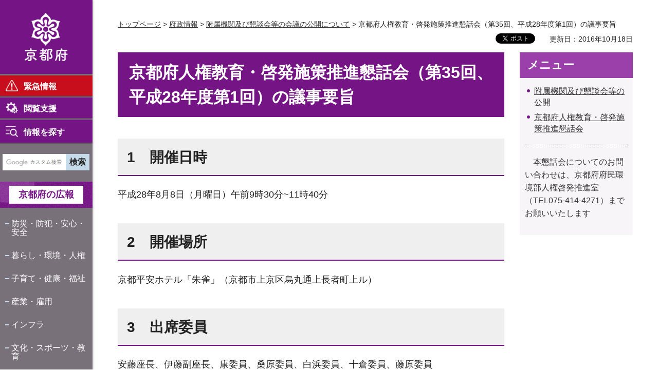

--- FILE ---
content_type: text/html
request_url: https://www.pref.kyoto.jp/shingikai/jinken-01/280808konwakaikekka.html
body_size: 5470
content:
<!doctype html>
<html lang="ja" xmlns:og="http://ogp.me/ns#" xmlns:fb="http://www.facebook.com/2008/fbml">
<head>
<meta charset="utf-8">

<title>京都府人権教育・啓発施策推進懇話会（第35回、平成28年度第1回）の議事要旨／京都府ホームページ</title>

<meta name="author" content="京都府">
<meta property="og:title" content="京都府人権教育・啓発施策推進懇話会（第35回、平成28年度第1回）の議事要旨">
<meta property="og:type" content="article">
<meta property="og:description" content="">
<meta property="og:url" content="https://www.pref.kyoto.jp/shingikai/jinken-01/280808konwakaikekka.html">
<meta property="og:image" content="http://www.pref.kyoto.jp/shared/rn/system/images/logo.jpg">
<meta property="og:site_name" content="京都府">
<meta property="og:locale" content="ja_jp">
<meta property="fb:app_id" content="496277167099280">
<meta name="viewport" content="width=device-width, maximum-scale=3.0">
<meta name="format-detection" content="telephone=no">
<link href="/shared/rn/style/default.css" rel="stylesheet" type="text/css" media="all">
<link href="/shared/rn/style/layout.css" rel="stylesheet" type="text/css" media="all">
<link href="/shared/templates/free_rn/style/edit.css" rel="stylesheet" type="text/css" media="all">
<link href="/shared/rn/style/tablet.css" rel="stylesheet" type="text/css" media="only screen and (max-width : 980px)" class="mc_css">
<link href="/shared/rn/style/smartphone.css" rel="stylesheet" media="only screen and (max-width : 640px)" type="text/css" class="mc_css">
<link href="/shared/templates/free_rn/style/edit_tb.css" rel="stylesheet" type="text/css" media="only screen and (max-width : 980px)" class="mc_css">
<link href="/shared/templates/free_rn/style/edit_sp.css" rel="stylesheet" media="only screen and (max-width : 640px)" type="text/css" class="mc_css">
<link href="/shared/rn/images/favicon/favicon.ico" rel="shortcut icon" type="image/vnd.microsoft.icon">
<link href="/shared/rn/images/favicon/apple-touch-icon-precomposed.png" rel="apple-touch-icon-precomposed">
<script src="/shared/rn/js/jquery.js"></script>
<script src="/shared/rn/js/setting.js"></script>
<script src="/shared/rn/js/readspeaker.js"></script>




<script src="/shared/js/ga_top.js"></script>
<script type="text/javascript" src="/shared/js/ga_social_tracking.js"></script>
<script type="text/javascript">
var publish = true;
var userAgent = window.navigator.userAgent.toLowerCase();
var appVersion = window.navigator.appVersion.toLowerCase();
if(userAgent.indexOf('msie') != -1){
  if(appVersion.indexOf('msie 6.') != -1){
    publish = false;
  }else if(appVersion.indexOf('msie 7.') != -1){
    publish = false;
  }
}
if(publish){
	window.twttr = (function (d,s,id) {
	  var t, js, fjs = d.getElementsByTagName(s)[0];
	  if (d.getElementById(id)) return; js=d.createElement(s); js.id=id;
	  js.src='//platform.twitter.com/widgets.js'; fjs.parentNode.insertBefore(js, fjs);
	  return window.twttr || (t = { _e: [], ready: function(f){ t._e.push(f) } });
	}(document, 'script', 'twitter-wjs'));
	// Wait for the asynchronous resources to load
	twttr.ready(function(twttr) {
	    _ga.trackTwitter(); //Google Analytics tracking
	});
}
</script>
</head>
<body class="format_free no_javascript">
<div id="fb-root"></div>
<script type="text/javascript">
var publish = true;
var userAgent = window.navigator.userAgent.toLowerCase();
var appVersion = window.navigator.appVersion.toLowerCase();
if(userAgent.indexOf('msie') != -1){
  if(appVersion.indexOf('msie 6.') != -1){
    publish = false;
  }else if(appVersion.indexOf('msie 7.') != -1){
    publish = false;
  }
}
if(publish){
	window.fbAsyncInit = function() {
	  _ga.trackFacebook(); //Google Analytics tracking
	};
	(function(d, s, id) {
	  var js, fjs = d.getElementsByTagName(s)[0];
	  if (d.getElementById(id)) return;
	  js = d.createElement(s); js.id = id;
	  js.src = "//connect.facebook.net/ja_JP/sdk.js#xfbml=1&version=v2.0";
	  fjs.parentNode.insertBefore(js, fjs);
	}(document, 'script', 'facebook-jssdk'));
}
</script>
<script src="/shared/rn/js/init.js"></script>
<div id="tmp_wrapper">
<noscript>
<p class="not_js">このサイトではJavaScriptを使用したコンテンツ・機能を提供しています。JavaScriptを有効にするとご利用いただけます。</p>
</noscript>
<p><a href="#tmp_honbun" class="skip">本文へスキップします。</a></p>

<header id="tmp_header">
<div id="tmp_hlogo">
<p><a href="/index.html"><span>京都府</span></a></p>
</div>
<div id="tmp_hfunction">
<div id="tmp_means">
<ul class="hfunction_menu">
	<li>
	<div class="emergency_menu"><a href="/info-search/index.html">緊急情報</a></div>
	</li>
	<li>
	<div class="function_menu"><a href="javascript:void(0)">閲覧支援</a>
	<div id="tmp_function_menu">
	<div class="function_menu_inner">
	<div class="function_menu_ttl">
	<p>閲覧支援</p>
	</div>
	<div class="function_menu_block">
	<div class="function_menu_lft">
	<ul>
		<li class="setting_speech"><a accesskey="L" href="//app-as.readspeaker.com/cgi-bin/rsent?customerid=6509&amp;lang=ja_jp&amp;readid=tmp_read_contents,tmp_update&amp;url=" onclick="readpage(this.href, 'tmp_readspeaker'); return false;" rel="nofollow" class="rs_href">音声読み上げ</a></li>
		<li class="setting_fontsize"><span class="on"><a href="javascript:void(0);" id="tmp_kanabo_on">ふりがな</a></span><span class="off"><a href="javascript:void(0);" id="tmp_kanabo_off">ふりがなをはずす</a></span></li>
		<li class="setting_char"><a href="/info/koho/hp/moji/index.html">文字サイズ・色合い変更</a></li>
	</ul>
	<script src="/shared/rn/js/kanaboweb_s110.js"></script><script src="/shared/rn/js/setting_kanabo.js"></script></div>
	<div class="function_menu_rgt">
	<div class="language_cnt">
	<div class="language_ttl">
	<p>Foreign language</p>
	</div>
	<div class="language_block">
	<ul>
		<li><a href="/en/index.html">English</a></li>
		<li><a href="/cn/index.html">中文</a></li>
		<li><a href="/kr/index.html">한국어</a></li>
	</ul>
	</div>
	</div>
	</div>
	</div>
	<div class="function_close_btn">
	<p><a href="javascript:void(0)" class="close_btn">閉じる</a></p>
	</div>
	</div>
	</div>
	</div>
	</li>
	<li>
	<div class="search_menu">
	<p id="tmp_search_menu_btn"><a href="/info-search/index.html">情報を探す</a></p>
	<div id="tmp_search_menu">
	<div class="search_menu_inner">
	<div class="search_menu_ttl">
	<p>情報を探す</p>
	</div>
	<div class="search_menu_block">&nbsp;</div>
	<div class="search_close_btn">
	<p><a href="javascript:void(0)" class="close_btn">閉じる</a></p>
	</div>
	</div>
	</div>
	</div>
	</li>
</ul>
</div>
</div>
<nav id="tmp_block_menu">
<div id="tmp_search">
<form action="/search/result.html" id="tmp_gsearch" name="tmp_gsearch">
<div class="wrap_sch_box">
<p class="sch_ttl"><label for="tmp_query">サイト内検索</label></p>
<p class="sch_box"><input id="tmp_query" name="q" size="31" type="text"></p>
</div>
<div class="wrap_sch_box">
<p class="sch_btn"><input id="tmp_func_sch_btn" name="sa" type="submit" value="検索"></p>
<p id="tmp_box_sch_hidden"><input name="cx" type="hidden" value="000235241665755300880:mmwef0a-rv4"> <input name="ie" type="hidden" value="UTF-8"> <input name="cof" type="hidden" value="FORID:9"></p>
</div>
</form>
</div>
<div id="tmp_m_header">
<p id="tmp_gnavi_koho"><a href="/koho/index.html">京都府の広報</a></p>
<div id="tmp_gnavi">
<ul>
	<li><a href="/kurashi/bosai/index.html">防災・防犯・安心・安全</a></li>
	<li><a href="/kurashi/index.html">暮らし・環境・人権</a></li>
	<li><a href="/kenko/index.html">子育て・健康・福祉</a></li>
	<li><a href="/sangyoshigoto/index.html">産業・雇用</a></li>
	<li><a href="/kurashi/infra/index.html">インフラ</a></li>
	<li><a href="/kyoiku/index.html">文化・スポーツ・教育</a></li>
	<li><a href="/chiikishinko/index.html">地域振興</a></li>
	<li><a href="/enjoy/index.html">京都の魅力・観光</a></li>
	<li><a href="/info/index.html">府政情報</a></li>
</ul>
</div>
</div>
<div id="tmp_b_header">
<div class="contact_info">
<div class="contact_txt">
<p><a href="/soudan/index.html">総合お問い合わせ窓口</a></p>
</div>
<div class="contact_phone">
<p class="tel_link">075-411-5000</p>
</div>
<div class="contact_time">
<p>業務時間<span>平日9時から17時まで</span></p>
</div>
</div>
<div class="banner_info">
<ul>
	<li class="banner01"><a href="/jigyosha/index.html">事業者向け</a></li>
	<li class="banner02"><a href="/promotion/index.html">府外の人向け</a></li>
</ul>
</div>
</div>
</nav>
<div id="tmp_sma_menu">
<div class="sma_menu">&nbsp;</div>
</div>
</header>

<div id="tmp_main_block">
<div id="tmp_wrap_main" class="column_rnavi">
<div id="tmp_readspeaker" class="rs_preserve rs_skip rs_splitbutton rs_addtools rs_exp"></div>
<div id="tmp_wrap_main2">


<div id="tmp_wrap_navigation">
<div id="tmp_pankuzu">
<p><a href="/index.html">トップページ</a> &gt; <a href="/info/index.html">府政情報</a> &gt; <a href="/shingikai/index.html">附属機関及び懇談会等の会議の公開について</a> &gt; 京都府人権教育・啓発施策推進懇話会（第35回、平成28年度第1回）の議事要旨</p>
</div>
<div id="tmp_custom_update">

<div id="tmp_wrap_social_plugins">
<div id="tmp_social_plugins"><div class="social_media_btn twitter_btn">
<a href="https://twitter.com/share" data-url="https://www.pref.kyoto.jp/shingikai/jinken-01/280808konwakaikekka.html" data-text="京都府人権教育・啓発施策推進懇話会（第35回、平成28年度第1回）の議事要旨" data-lang="ja" class="twitter-share-button">ツイート</a>
<script type="text/javascript">
if(publish){
	!function(d,s,id){var js,fjs=d.getElementsByTagName(s)[0],p=/^http:/.test(d.location)?'http':'https';if(!d.getElementById(id)){js=d.createElement(s);js.id=id;js.src=p+'://platform.twitter.com/widgets.js';fjs.parentNode.insertBefore(js,fjs);}}(document, 'script', 'twitter-wjs');
}
</script>
</div>
<div class="social_media_btn facebook_btn">
<div data-href="https://www.pref.kyoto.jp/shingikai/jinken-01/280808konwakaikekka.html" data-send="false" data-layout="button_count" data-width="120" data-show-faces="false" class="fb-like"></div>
</div></div>
</div>
<p id="tmp_update">更新日：2016年10月18日</p>

</div>
</div>
<div id="tmp_main">
<div class="wrap_col_main">
<div class="col_main">
<p id="tmp_honbun" class="skip">ここから本文です。</p>
<div id="tmp_read_contents">
<div id="tmp_contents">

<h1>京都府人権教育・啓発施策推進懇話会（第35回、平成28年度第1回）の議事要旨</h1>




<h2>1　開催日時</h2>
<p>平成28年8月8日（月曜日）午前9時30分~11時40分</p>
<h2>2　開催場所</h2>
<p>京都平安ホテル「朱雀」（京都市上京区烏丸通上長者町上ル）</p>
<h2>3　出席委員</h2>
<p>安藤座長、伊藤副座長、康委員、桑原委員、白浜委員、十倉委員、藤原委員</p>
<h2>4　議題</h2>
<h3>（1）意見交換</h3>
<p>　1.平成27年度人権教育・啓発事業実施状況について</p>
<h2>5　内容&nbsp;</h2>
<p>　　<a href="/shingikai/jinken-01/documents/35gaiyou.pdf">第35回開催概要（PDF：156KB）</a></p>
<p>　配付資料</p>
<ul>
    <li><a href="/shingikai/jinken-01/documents/35unei-minaoshi.pdf">京都府人権教育・啓発施策推進懇話会の運営について（PDF：210KB）</a> </li>
    <li><a href="/shingikai/jinken-01/documents/35shiryou1-1.pdf">資料1-1　平成27年度人権教育・啓発事業実施状況（事業一覧表）（PDF：214KB）</a> </li>
    <li><a href="/shingikai/jinken-01/documents/35shiryou1-2.pdf">資料1-2　平成27年度人権教育・啓発事業実施状況（研修事業以外）（PDF：1,272KB）</a> </li>
    <li><a href="/shingikai/jinken-01/documents/35shiryou1-3.pdf">資料1-3　平成27年度人権教育・啓発事業実施状況（研修事業）（PDF：740KB）</a>&nbsp; </li>
</ul>
<p>&nbsp;</p>
<p>※審議会等の会議の公開に関する指針に基づき審議内容を公開しております。 また、会議録には、発言者の氏名は記載しておりません。<br>
「京都府人権教育・啓発施策推進懇話会」を府民の皆様に開かれたものとして議論を深めるため、懇話会の議事内容について公表するとともに、京都府の人権教育・啓発の施策に関する御意見を承っております。<br>
御意見などがありましたら、京都府府民生活部人権啓発推進室までお気軽にお寄せください。 <br>
　<a href="/shingikai/jinken-01/documents/goiken.pdf">参考：意見記入用紙（FAX用）（PDF：28KB）</a></p>
</div>
</div>

<div id="tmp_inquiry">
<div id="tmp_inquiry_ttl">
<p>お問い合わせ</p>
</div>
<div id="tmp_inquiry_cnt">
<div class="inquiry_parts">
<p>文化生活部人権啓発推進室</p>
<p>京都市上京区下立売通新町西入薮ノ内町</p>
<p class="inq_tel_link">電話番号：075-414-4271</p>
<p>ファックス：075-414-4268</p>
<p><a href="/cdn-cgi/l/email-protection#076d6e696c6269212431333c77756261296c7e687368296b60296d77">jinken&#64;pref.kyoto.lg.jp</a></p>
</div>
</div>
</div>

</div>
</div>
<div class="wrap_col_rgt_navi">
<div class="col_rgt_navi">

<div id="tmp_rnavi"></div>
<script data-cfasync="false" src="/cdn-cgi/scripts/5c5dd728/cloudflare-static/email-decode.min.js"></script><script type="text/javascript" src="/shared/system/js/common/utility.js"></script><script type="text/javascript" src="/shared/system/js/html/prev_html.js"></script><script type="text/javascript">
<!--
	var file_path = '/shingikai/jinken-01/280808konwakaikekka.html';
	var dir_path = file_path.match(/^.+\//);
	var prev = new prevHtml('tmp_rnavi', {'url':dir_path + 'menu.html', 'id':'tmp_contents'}, {});
-->
</script>

</div>
</div>
</div>
</div>

<footer id="tmp_footer">
<div class="pnavi">
<p class="ptop"><a href="#tmp_header">ページの先頭へ</a></p>
</div>
<div class="footer_navi">
<ul>
	<li><a href="/privacy.html">個人情報の取扱い</a></li>
	<li><a href="/copyright.html">著作権・リンク等</a></li>
	<li><a href="/sitepolicy.html">このサイトの考え方</a></li>
	<li><a href="/accessibility.html">ウェブアクセシビリティ方針</a></li>
</ul>
</div>
<div class="footer_bottom">
<div class="footer_cnt">
<div class="footer_title">
<p class="footer_logo">京都府</p>
<p class="footer_corporate">法人番号：2000020260002</p>
</div>
<div class="footer_info">
<p class="footer_address">〒602-8570 京都市上京区下立売通新町西入薮ノ内町</p>
<p class="footer_phone">代表電話番号：&nbsp;<span class="tel_link">075-451-8111</span></p>
</div>
</div>
<div class="fnavi_block">
<ul class="fnavi">
	<li><a href="/tel.html">組織・お問い合わせ先一覧</a></li>
	<li><a href="/access.html">府庁へのアクセス</a></li>
	<li><a href="/sitemap.html">サイトマップ</a></li>
</ul>
</div>
</div>
<div class="copyright">
<p>Copyright &copy; Kyoto Prefecture. All Rights Reserved.</p>
</div>
</footer>

</div>
</div>
</div>
<script src="/shared/rn/js/function.js"></script>
<script src="/shared/rn/js/main.js"></script>
<script defer src="https://static.cloudflareinsights.com/beacon.min.js/vcd15cbe7772f49c399c6a5babf22c1241717689176015" integrity="sha512-ZpsOmlRQV6y907TI0dKBHq9Md29nnaEIPlkf84rnaERnq6zvWvPUqr2ft8M1aS28oN72PdrCzSjY4U6VaAw1EQ==" data-cf-beacon='{"version":"2024.11.0","token":"c162a1be328045a591ada02c42f2414e","server_timing":{"name":{"cfCacheStatus":true,"cfEdge":true,"cfExtPri":true,"cfL4":true,"cfOrigin":true,"cfSpeedBrain":true},"location_startswith":null}}' crossorigin="anonymous"></script>
</body>
</html>


--- FILE ---
content_type: text/html
request_url: https://www.pref.kyoto.jp/shingikai/jinken-01/menu.html
body_size: 469
content:
<!doctype html>
<html lang="ja">
<head>
<meta charset="utf-8">

<title>メニュー：京都府人権教育・啓発施策推進懇話会／京都府ホームページ</title>

<meta name="author" content="京都府">
<meta name="robots" content="noindex">
<link href="/shared/rn/style/default.css" rel="stylesheet" type="text/css" media="all">
<link href="/shared/rn/style/layout_menu.css" rel="stylesheet" type="text/css" media="all">
<link href="/shared/templates/menu_rn/style/edit.css" rel="stylesheet" type="text/css" media="all">
</head>
<body>
<div id="tmp_wrap_publish_menu">
<div id="tmp_publish_menu">
<div id="tmp_contents">
<h2>メニュー</h2>
<ul>
	<li><a href="/shingikai/index.html" shape="rect">附属機関及び懇談会等の公開</a></li>
	<li><a href="/shingikai/jinken-01/index.html" shape="rect">京都府人権教育・啓発施策推進懇話会</a></li>
</ul>
<address>　本懇話会についてのお問い合わせは、京都府府民環境部人権啓発推進室（TEL075-414-4271）までお願いいたします</address>
</div>
</div>
</div>
</body>
</html>

--- FILE ---
content_type: text/css
request_url: https://www.pref.kyoto.jp/shared/templates/free_rn/style/edit.css
body_size: 10385
content:
@charset "utf-8";

/* ==================================================
Required to CMS-8341
================================================== */
#tmp_contents h1 {
    margin: 0 0 0.8em;
    font-size: 177.8%;
    color: #FFFFFF;
    background-color: #751485;
    padding: 15px 22px 15px;
    line-height: 1.5;
    clear: both; /* Do not edit */
}
#tmp_contents h2,
#tmp_contents h3,
#tmp_contents h4,
#tmp_contents h5,
#tmp_contents h6 {
	margin:1.5em 0 0.8em;
	clear:both; /* Do not edit */
}
#tmp_contents h2 {
	padding: 15px 18px 12px;
	border-bottom: 2px solid #751485;
	font-size: 155.6%;
	color: #222222;
	background-color: #efefef;
}
#tmp_contents h3 {
	padding: 9px 10px 14px 0;
	border-bottom: 2px solid #751485;
	font-size: 144.4%;
}
#tmp_contents h4 {
	padding: 5px 26px;
    font-size: 122.2%;
    color: #222222;
    background: #FFFFFF url(/shared/templates/free_rn/images/icon/icon_h4.png) no-repeat 3px 19px;
}
#tmp_contents h5 {
	padding: 5px 10px 5px 0;
	font-size: 111.1%;
}
#tmp_contents h6 {
	padding: 5px 10px 5px 0;
	font-size: 100%;
}
#tmp_contents table {
	word-break: break-all;
}
#tmp_contents p {
	margin:0 0 0.8em 0; /* Do not edit */
}
#tmp_contents ul {
	margin:0 0 1em 1.1em; /* Do not edit */
	list-style-image:url(/shared/rn/images/icon/list_icon.gif); /* Do not edit */
}
#tmp_contents ol {
	margin:0 0 1em 1.1em; /* Do not edit */
	list-style-image:none; /* Do not edit */
}
#tmp_contents ul li,
#tmp_contents ol li {
	margin:0 0 0.4em; /* Do not edit */
}
#tmp_contents ul ul,
#tmp_contents ul ol,
#tmp_contents ol ul,
#tmp_contents ol ol {
	margin: 1.6em 0 0 1.4em; /* Do not edit */
}
#tmp_contents hr {
	height:1px; /* Do not edit */
	color:#CCCCCC; /* Do not edit */
	background-color:#CCCCCC; /* Do not edit */
	border:none; /* Do not edit */
	clear:both; /* Do not edit */
}
/* ==================================================
parts
================================================== */
/* img_cap
================================================== */
table.img_cap {
	margin:0 0 0.3em;
	border-collapse:collapse;
	border-spacing:0;
}
table.img_cap td {
	padding:0;
}
div.img_cap {
	margin:0 0 0.3em;
}
div.img_cap img {
	margin:0 !important;
}
/* outline
================================================== */
#tmp_contents .outline {
	margin:0 0 40px; /* Do not edit */
	clear:both; /* Do not edit */	
}
#tmp_contents table.outline {
	width:100%; /* Do not edit */
	border-collapse:collapse; /* Do not edit */
	border-spacing:0; /* Do not edit */
}
#tmp_contents table.outline td,
#tmp_contents div.outline {
	padding:19px 17px 5px;
	color:#333333;
	background-color:#f9f6ea;
}
#tmp_contents .outline ul {
	margin-left:24px; /* Do not edit */
}
#tmp_contents .outline ol {
	margin-left:24px; /* Do not edit */
}
#tmp_contents .outline ul ul,
#tmp_contents .outline ul ol,
#tmp_contents .outline ol ul,
#tmp_contents .outline ol ol {
	margin:0.3em 0 0 24px; /* Do not edit */
}
/* box_btn
================================================== */
#tmp_contents ul.box_btn {
	margin:0 0 30px; /* Do not edit */
	padding:0;
	list-style:none;
	list-style-image:none;
}
#tmp_contents ul.box_btn li {
	margin:0 0 10px 0;
	color:inherit;
	background-color: transparent;
	border:1px solid #dfdfdf;
	box-shadow: 0 0 6px 0 rgba(0,0,0,0.15);
	-moz-box-shadow: 0 0 6px 0 rgba(0,0,0,0.15);
	-webkit-box-shadow: 0 0 6px 0 rgba(0,0,0,0.15);
	font-weight: bold;
	font-size: 111.1%;
	color: #222222;
	background-color: #FFFFFF;
}
#tmp_contents ul.box_btn li a {
	display: block;
	padding: 15px 10px 14px 30px;
	border: 2px solid #ffffff;
	border-bottom: 2px solid #c389ce;
	text-decoration: none;
	color: inherit;
	background: transparent url(/shared/rn/images/icon/icon_arrow_btn.png) no-repeat 13px 20px;
}
#tmp_contents ul.box_btn li a:hover,
#tmp_contents ul.box_btn li a:focus {
	border-color: #c389ce;
}
/* box_info
================================================== */
#tmp_contents .box_info {
	margin:0 0 40px; /* Do not edit */
	clear:both; /* Do not edit */
}
#tmp_contents table.box_info {
	width:100%; /* Do not edit */
	border-collapse:collapse; /* Do not edit */
	border-spacing:0; /* Do not edit */
}
#tmp_contents .box_info .box_info_ttl {
	padding: 0 0 2px;
	color:inherit;
	font-weight:bold;
	font-size: 111.1%;
	background-color:#FFFFFF;
	border-bottom:2px solid #4059b5;
}
#tmp_contents .box_info .box_info_ttl p {
	padding: 15px 15px 11px;
	margin-bottom:0; /* Do not edit */
	background-color: #efefef;
}
#tmp_contents .box_info .box_info_cnt {
	padding: 19px 10px 0 6px;
}
#tmp_contents .box_info ul {
	margin-bottom:0.8em; /* Do not edit */
	margin-left:24px; /* Do not edit */
}
#tmp_contents .box_info ul li {
	margin-bottom: 17px;
}
#tmp_contents .box_info ol {
	margin-bottom:0.8em; /* Do not edit */
	margin-left:24px; /* Do not edit */
}
#tmp_contents .box_info ul ul,
#tmp_contents .box_info ul ol,
#tmp_contents .box_info ol ul,
#tmp_contents .box_info ol ol {
	margin:0.3em 0 0 24px; /* Do not edit */
}
/* box_link
================================================== */
#tmp_contents .box_link {
	margin:0 0 40px; /* Do not edit */
	clear:both; /* Do not edit */
}
#tmp_contents table.box_link {
	width:100%; /* Do not edit */
	border-collapse:collapse; /* Do not edit */
	border-spacing:0; /* Do not edit */
}
#tmp_contents .box_link .box_link_ttl {
	color:inherit;
	font-weight:bold;
	font-size: 111.1%;
	background-color:#FFFFFF;
	border-bottom:2px solid #4059b5;
}
#tmp_contents .box_link .box_link_ttl p {
	margin-bottom:0; /* Do not edit */
	padding: 14px 14px 12px;
    margin-bottom: 0;
    background-color: #efefef;
}
#tmp_contents .box_link .box_link_cnt {
	padding:19px 10px 0 6px;
}
#tmp_contents .box_link ul {
	margin-bottom:0.8em; /* Do not edit */
	margin-left:24px; /* Do not edit */
}
#tmp_contents .box_link ul li {
	margin-bottom: 17px;
}
#tmp_contents .box_link ol {
	margin-bottom:0.8em; /* Do not edit */
	margin-left:24px; /* Do not edit */
}
#tmp_contents .box_link ul ul,
#tmp_contents .box_link ul ol,
#tmp_contents .box_link ol ul,
#tmp_contents .box_link ol ol {
	margin:0.3em 0 0 24px; /* Do not edit */
}
/* box_menu
================================================== */
#tmp_contents .box_menu {
	margin:0 0 40px; /* Do not edit */
	border:1px solid #dfdfdf;
	clear:both; /* Do not edit */
}
#tmp_contents table.box_menu {
	width:100%; /* Do not edit */
	border-collapse:collapse; /* Do not edit */
	border-spacing:0; /* Do not edit */
}
#tmp_contents table.box_menu td {
	padding: 0;
}
#tmp_contents .box_menu {
	padding: 0;
	box-shadow: 0 0 6px 0 rgba(0,0,0,0.15);
	-moz-box-shadow: 0 0 6px 0 rgba(0,0,0,0.15);
	-webkit-box-shadow: 0 0 6px 0 rgba(0,0,0,0.15);
	color: #222222;
	background-color: #FFFFFF;
}
#tmp_contents .box_menu .box_menu_ttl {
	font-weight: bold;
	font-size: 111.1%;
	padding: 0;
	line-height: 1.4;
}
#tmp_contents .box_menu .box_menu_ttl p {
	padding: 15px 10px;
	margin-bottom: 0;
	border-bottom: 2px solid #c389ce;
}
#tmp_contents .box_menu .box_menu_ttl a {
	display: block;
	border: 2px solid #ffffff;
	border-bottom: none;
	margin: -15px -10px;
	padding: 15px 10px 15px 30px;
	text-decoration: none;
	color: inherit;
	background: transparent url(/shared/rn/images/icon/icon_arrow_btn.png) no-repeat 14px 20px;
}
#tmp_contents .box_menu .box_menu_ttl a:hover,
#tmp_contents .box_menu .box_menu_ttl a:focus {
	border-color:#c389ce;
	border-bottom: none;
}
#tmp_contents .box_menu .box_menu_cnt {
	padding: 21px 6px 6px 23px;
}
#tmp_contents .box_menu h2 {
	margin:0 0 0.8em;
	padding:0;
	color:inherit;
	font-size:100%;
	background:none;
	border:none;
}
#tmp_contents .box_menu ul {
	margin-bottom:0.8em; /* Do not edit */
	margin-left:8px; /* Do not edit */
}
#tmp_contents .box_menu ul li {
	margin-bottom: 17px;	
}
#tmp_contents .box_menu ol {
	margin-bottom:0.8em; /* Do not edit */
	margin-left:24px; /* Do not edit */
}
#tmp_contents .box_menu ul ul,
#tmp_contents .box_menu ul ol,
#tmp_contents .box_menu ol ul,
#tmp_contents .box_menu ol ol {
	margin:0.3em 0 0 24px; /* Do not edit */
}
#tmp_contents .box_menu .box_menu_cnt ul {
	list-style-image: url(/shared/rn/images/icon/icon_arrow_box_cnt.png);
}
/* box_tag
================================================== */
#tmp_contents .box_tag {
	margin:0 0 40px; /* Do not edit */
	clear:both; /* Do not edit */
}
#tmp_contents .box_tag .box_tag_ttl {
	color:inherit;
	font-weight:bold;
	font-size: 111.1%;
	background-color:#FFFFFF;
	border-bottom:2px solid #4059b5;
}
#tmp_contents .box_tag .box_tag_ttl p {
	margin-bottom:0; /* Do not edit */
	padding: 14px 14px 12px;
	margin-bottom: 0;
	background-color: #efefef;
}
#tmp_contents .box_tag .box_tag_cnt {
	padding:19px 10px 0 6px;
}
#tmp_contents .box_tag ul.tag_list {
	margin:0;
	list-style:none;
}
#tmp_contents .box_tag ul.tag_list li {
	display:inline-block;
	vertical-align:top;
	margin:0 2em 0.8em 0;
	background: url(/shared/rn/images/icon/list_icon.gif) no-repeat left 0.6em;
	padding-left:12px;
}
/* tag_summary_area
================================================== */
#tag_summary_area {
	margin:0 -20px;
	clear:both;
}
#tag_summary_area > div {
	float:left;
	width:50%;
	padding:0 20px;
}
#tag_summary_area > div:nth-child(odd) {
	clear:both;
}
#tag_summary_area > div > div {
	margin:0 0 40px; /* Do not edit */
	border:1px solid #dfdfdf;
	clear:both; /* Do not edit */
	padding: 0;
	box-shadow: 0 0 6px 0 rgba(0,0,0,0.15);
	-moz-box-shadow: 0 0 6px 0 rgba(0,0,0,0.15);
	-webkit-box-shadow: 0 0 6px 0 rgba(0,0,0,0.15);
	color: #222222;
	background-color: #FFFFFF;
}
#tag_summary_area > div > div > div:first-child {
	font-weight: bold;
	font-size: 111.1%;
	padding: 0;
	line-height: 1.4;
}
#tag_summary_area > div > div > div:first-child p {
	padding: 15px 10px;
	margin-bottom: 0;
	border-bottom: 2px solid #c389ce;
}
#tag_summary_area .box_page_cnt {
	padding: 21px 6px 6px 23px;
}
#tag_summary_area .box_page_cnt ul {
	margin-bottom:0.8em; /* Do not edit */
	margin-left:8px; /* Do not edit */
}
#tag_summary_area .box_page_cnt ol {
	margin-bottom:0.8em; /* Do not edit */
	margin-left:24px; /* Do not edit */
}
#tag_summary_area .box_page_cnt ul ul,
#tag_summary_area .box_page_cnt ul ol,
#tag_summary_area .box_page_cnt ol ul,
#tag_summary_area .box_page_cnt ol ol {
	margin:0.3em 0 0 24px; /* Do not edit */
}
/* datatable 
   enquete_table
================================================== */
#tmp_contents table.datatable,
#tmp_contents table.enquete_table {
	margin:0 0 40px; /* Do not edit */
	color:#333333;
	background-color:#FFFFFF;
	border-collapse:collapse; /* Do not edit */
	border-spacing:0; /* Do not edit */
	border:1px solid #a671b1;
	word-break: break-all;
}
#tmp_contents table.datatable th,
#tmp_contents table.enquete_table th {
	padding: 15px 8px 13px;
	color:inherit;
	background-color:#f0daef;
	border:1px solid #a671b1;
}
#tmp_contents table.datatable td,
#tmp_contents table.enquete_table td {
	padding:11px 8px 13px 15px;
	border:1px solid #a671b1;
}
#tmp_contents table.datatable caption,
#tmp_contents table.enquete_table caption {
	padding:0 0 0.5em; /* Do not edit */
	font-weight:bold; /* Do not edit */
	text-align:left; /* Do not edit */
}
#tmp_contents table.datatable p {
	margin:0; /* Do not edit */
}
#tmp_contents table.datatable ul,
#tmp_contents table.datatable ol,
#tmp_contents table.enquete_table ul,
#tmp_contents table.enquete_table ol {
	margin:0.2em 0 0 24px; /* Do not edit */
}
#tmp_contents table.datatable ul ul,
#tmp_contents table.datatable ul ol,
#tmp_contents table.datatable ol ul,
#tmp_contents table.datatable ol ol,
#tmp_contents table.enquete_table ul ul,
#tmp_contents table.enquete_table ul ol,
#tmp_contents table.enquete_table ol ul,
#tmp_contents table.enquete_table ol ol {
	margin:0.3em 0 0 24px; /* Do not edit */
}
#tmp_contents table.enquete_table {
	width:100%; /* Do not edit */
}
#tmp_contents table.enquete_table th {
	width:20%; /* Do not edit */
}
#tmp_contents table.enquete_table .nes,
#tmp_contents table.enquete_table .memo {
	color:#c01213; /* base.css > Styles > .text_red */
	font-weight:normal; /* Do not edit */
	background-color:transparent; /* Do not edit */
}
/* form_btn */
#tmp_contents .enquete_button {
	margin:15px 0; /* Do not edit */
	text-align:center; /* Do not edit */
}
/* bgcolor */
/* ▼▼▼▼▼▼▼▼▼▼▼▼▼▼▼▼▼▼▼▼▼▼▼▼▼ */
/* Setting by CMS sheets */
#tmp_contents table.datatable table th.bg_blue {
	color:inherit;
	background-color:#d9e9f8; /* base.css > Styles > th.bg_blue */
}
#tmp_contents table.datatable table th.bg_gray {
	color:inherit;
	background-color:#eeeeee; /* base.css > Styles > th.bg_gray */
}
#tmp_contents table.datatable table th.bg_green {
	color:inherit;
	background-color:#e8f7da; /* base.css > Styles > th.bg_green */
}
/* ▲▲▲▲▲▲▲▲▲▲▲▲▲▲▲▲▲▲▲▲▲▲▲▲▲ */

/* nest-datatable
================================================== */
#tmp_contents table.datatable table,
#tmp_contents table.enquete_table table {
	border:none; /* Do not edit */
}
#tmp_contents table.datatable table th,
#tmp_contents table.enquete_table table th {
	color:inherit; /* Do not edit */
	background-color:transparent; /* Do not edit */
	border:none; /* Do not edit */
}
#tmp_contents table.datatable table td,
#tmp_contents table.enquete_table table td {
	border:none; /* Do not edit */
}
#tmp_contents table.datatable table.datatable {
	border:1px solid #a671b1; /* = table.datatable */
}
#tmp_contents table.datatable table.datatable th {
	color:inherit; /* Do not edit */
	background-color:#f0daef; /* = table.datatable th */
	border:1px solid #a671b1; /* = table.datatable th */
}
#tmp_contents table.datatable table.datatable td {
	border:1px solid #a671b1; /* = table.datatable td */
}
/* list_table
================================================== */
#tmp_contents table.list_table {
	width:100%;
	line-height:1.2;
	border-collapse:collapse;
	border-spacing:0;
}
#tmp_contents table.list_table td {
	padding:0;
	vertical-align:top;
	text-align:left;
    font-size: 88.89%;
}
#tmp_contents table.list_table .date {
	width:5em;
	padding:0;
}
#tmp_contents table.list_table .date_year {
	width:9em;
	padding:0;
}
#tmp_contents table.list_table p {
	margin:0 0 1.2em !important;
}
/* info_list
================================================== */
#tmp_contents .info_list {
	list-style:none;
	margin:0;
}
#tmp_contents .info_list li {
	display:table;
	width:100%;
	margin:0 0 14px;
}
#tmp_contents .info_list li p {
	display:table-cell;
	vertical-align:top;
}
#tmp_contents .info_list li .info_label {
	width:11em;
	font-size:77.78%;
	padding:0 14px 0 0;
}
#tmp_contents .info_list li .info_label span {
	display:inline-block;
	width:100%;
	border:2px solid #791589;
	background-color:#ffffff;
	color:#791589;
	padding:1px 7px;
	text-align:center;
}
#tmp_contents .info_list li .info_date {
	width:5.5em;
	font-size:88.89%;
	padding:2px 10px 2px 0;
}
#tmp_contents .info_list li .info_cnt {
	font-size:88.89%;
	padding:1px 0;
}
#tmp_contents .info_list.note {
	margin:0 0 20px;
	padding:0 0 6px;
	border-bottom:2px solid #e7d3eb;
}
#tmp_contents .info_list.note li .info_label span {
	border-color:#ffa847;
	background-color:#fad3a4;
	color:#333333;
	font-weight:bold;
}
#tmp_contents .info_list.note li .info_cnt {
	font-weight:bold;
}
#tmp_contents .info_list_ttl {
	font-weight:bold;
	margin:0 0 10px;
}
#tmp_contents .info_list.line {
	margin:0 0 20px;
	padding:0 0 6px;
	border-bottom:2px solid #e7d3eb;
}

/* ==================================================
idx_navi
================================================== */
#tmp_contents .idx_navi {
	margin: 30px 0;
	width:100%;
}
#tmp_contents .idx_navi ul {
	margin: 0 -1px;
	list-style:none;
}
#tmp_contents .idx_navi ul li {
	width: 25%;
	float: left;
	padding: 0 1px;
    margin-bottom: 3px;
}
#tmp_contents .idx_navi ul li:nth-child(4n+1) {
	clear: both;
}
.column_cnt #tmp_contents .idx_navi ul li {
	width: 20%;
}
.column_cnt #tmp_contents .idx_navi ul li:nth-child(4n+1) {
	clear: none;
}
.column_cnt #tmp_contents .idx_navi ul li:nth-child(5n+1) {
	clear: both;
}
#tmp_contents .idx_navi ul li a {
	padding: 12px 10px 27px;
	display: block;
	border: 2px solid #c8bcc9;
	text-decoration: none;
	text-align: center;
	font-weight: 500;
	color: #222222;
	background: #FFFFFF url(/shared/rn/images/icon/icon_arrow_bt_pc.png) no-repeat center bottom;
	box-shadow: 0 0 6px 0 rgba(0,0,0,0.15);
	-moz-box-shadow: 0 0 6px 0 rgba(0,0,0,0.15);
	-webkit-box-shadow: 0 0 6px 0 rgba(0,0,0,0.15);
}
#tmp_contents .idx_navi ul li a:hover,
#tmp_contents .idx_navi ul li a:focus {
	border-color:#751485;
}
/* related_link_infor
================================================== */
#tmp_related_link_infor {
	margin-bottom: 34px;
	box-shadow: 0 0 6px 0 rgba(0,0,0,0.15);
	-moz-box-shadow: 0 0 6px 0 rgba(0,0,0,0.15);
	-webkit-box-shadow: 0 0 6px 0 rgba(0,0,0,0.15);
	color: #333333;
	background-color: #ffffff;
}
#tmp_related_link_infor .related_link_ttl {
	padding: 15px 10px 11px 14px;
	font-size: 111.1%;
	font-weight: bold;
	border-bottom: 2px solid #c389ce;
}
#tmp_related_link_infor p {
	margin: 0;
}
#tmp_related_link_infor .related_link_ttl p a {
	display: inline-block;
	min-height: 32px;
	text-decoration: none;
	padding-left: 17px;
	color: #222222;
	background: transparent url(/shared/rn/images/icon/icon_arrow_btn.png) no-repeat left 9px;
}
#tmp_related_link_infor .infor_cnt_note {
	margin: 0 0 13px;
	color: #333333;
	font-weight: 500;
}
#tmp_related_link_infor .related_link_cnt {
	padding: 21px 0 4px 15px;
}
/* ==================================================
area_search
================================================== */
#tmp_area_search {
	position: relative;
	padding: 29px 33px 27px 20px;
	margin-bottom: 20px;
	color: #222222;
	background-color: #f2f2f9;
}
#tmp_area_search .wrap_sch_box {
	display: table;
	width: 100%;
}
#tmp_area_search p {
	margin: 0;
}
#tmp_area_search .sch_ttl {
	width: 265px;
	padding: 3px 0 0;
	font-size: 88.9%;
	font-weight: bold;
	display: table-cell;
	vertical-align: middle;
}
#tmp_area_search .sch_box {
	display: table-cell;
	vertical-align: middle;
}
#tmp_area_search .sch_btn {
	position: absolute;
	top: 50%;
	right: 33px;
	margin-top: 1px;
	transform: translateY(-50%);
	-webkit-transform: translateY(-50%);
	-moz-transform: translateY(-50%);
	-ms-transform: translateY(-50%);
	-o-transform: translateY(-50%);
}
#tmp_area_search .sch_ttl label {
	display: inline-block;
	min-height: 25px;
	padding-left: 29px;
	padding-right: 5px;
	color: inherit;
	background: transparent url(/shared/templates/free_rn/images/icon/icon_sch_idx.png) no-repeat left 2px;
}
#tmp_area_query {
	width: 100%;
	height: 40px;
	padding: 5px 80px 3px 15px;
	border: none;
	box-shadow: 0 0 6px 0 rgba(0,0,0,0.15);
	-moz-box-shadow: 0 0 6px 0 rgba(0,0,0,0.15);
	-webkit-box-shadow: 0 0 6px 0 rgba(0,0,0,0.15);
}
#tmp_area_func_sch_btn {
	width: 74px;
	height: 40px;
	border: none;
	font-weight: bold;
	font-size: 88.9%;
	color: #222222;
	background-color: #c5dbea;
	cursor: pointer;
}
/* ==================================================
parts
================================================== */
/* parts1_tbl
================================================== */
#tmp_contents .parts1_tbl,
#tmp_contents .parts2_tbl {
	width:100%;
	border-collapse:collapse;
	border-spacing:0;
	margin:0 0 48px;
}
#tmp_contents .parts1_tbl p,
#tmp_contents .parts2_tbl th p {
	margin: 0;
}
#tmp_contents .parts1_tbl td {
	width: 50%;
	padding: 10px 14px;
	border: 2px solid #a671b1;
	vertical-align: top;
}
#tmp_contents .parts1_tbl td img,
#tmp_contents .parts2_tbl td img {
	vertical-align: top;
}
#tmp_contents .parts2_tbl th {
	text-align:left;
	font-size:144.4%;
	font-weight:bold;
	padding: 10px 10px 9px 47px;
	border-bottom:2px solid #751485;
	background: transparent url(/shared/templates/free_rn/images/icon/icon_lists_part_ttl.png) no-repeat left 7px;
}
#tmp_contents .parts2_tbl td {
	padding:10px 0 0;
}
#tmp_contents .parts2_tbl td p strong {
	padding: 5px 26px;
    font-size: 122.2%;
    color: #222222;
    background: #FFFFFF url(/shared/templates/free_rn/images/icon/icon_h4.png) no-repeat 3px 19px;
}
/* horizontal_list
================================================== */
/* horizontal_list3 */
#tmp_contents .horizontal_list3 {
	margin: 0 !important;
	list-style: none !important;
	list-style-image:none !important;
}
#tmp_contents .horizontal_list3 li {
	width: 33.3333333%;
	float: left;
	margin:0 0 14px;
}
#tmp_contents .horizontal_list3 li:nth-child(3n+1) {
	clear: both;
}
#tmp_contents .horizontal_list3 li a {
	display: inline-block;
	min-height: 25px;
	padding-left: 15px;
	padding-right: 10px;
	color: #222222;
	background: transparent url(/shared/rn/images/icon/icon_arrow_lnavi_cnt.png) no-repeat 2px 10px;
	background-size: 7px 9px;
	-moz-background-size: 7px 9px;
	-webkit-background-size: 7px 9px;
}




#tmp_feature_column {
	padding: 14px 6px 11px;
	margin-bottom: 21px;
	color: #333333;
	background-color: #f2f7ff;
	box-shadow: 0 0 6px 0 rgba(0,0,0,0.15);
	-moz-box-shadow: 0 0 6px 0 rgba(0,0,0,0.15);
	-webkit-box-shadow: 0 0 6px 0 rgba(0,0,0,0.15);
}
#tmp_feature_column p {
	margin-bottom: 0;
}
.feature_col_wrap {
	width: 50%;
	float: left;
	padding: 0 10px;
}
.feature_col_wrap .feature_ttl {
	position: relative;
	padding: 9px 20px 6px 21px;
    margin-bottom: 6px;
    font-size: 133.3%;
    color: #ffffff;
}
.feature_col_wrap .feature_ttl::after {
	content: '';
	width: 100%;
	height: 1px;
	position: absolute;
	bottom: 2px;
	left: 0;
	background-color: #c2c3e4;
}
.feature_col_wrap .feature_col_green .feature_ttl::after {
	background-color: #c8e1e1;
}
.feature_col_wrap .feature_col_purple .feature_ttl {
	background-color: #3d4084;
}
.feature_col_wrap .feature_col_green .feature_ttl {
	background-color: #0c7879;
}
#tmp_feature_column .feature_cnt ul {
	margin: 0 -2px;
	list-style:none;
}
.feature_col_wrap .feature_cnt ul li {
	width: 50%;
	float: left;
	padding: 0 2px;
	list-style: none;
	display: table;
}
.feature_col_wrap .feature_cnt ul li:nth-child(2n+1) {
	clear: both;
}
#tmp_feature_column .feature_cnt ul li {
	margin-bottom: 4px;
}
.feature_col_wrap .feature_cnt ul li a {
	position: relative;
	height: 130px;
	padding: 16px 10px 10px 15px;
	line-height: 1.7;
	display: table-cell;
	vertical-align: middle;
	border: 2px solid #c2c3e4;
	text-decoration: none;
	color: #333333;
	background-color: #ffffff;
}
.feature_col_wrap .feature_cnt ul li a::after {
	content: '';
	position: absolute;
	bottom: 0;
	right: 0;
	border: 10px solid #c2c3e4;
	border-top-color: transparent;
	border-left-color: transparent;
}
.feature_col_wrap .feature_cnt ul li a:hover,
.feature_col_wrap .feature_cnt ul li a:focus {
	border-color:#3d4084;
}
.feature_col_wrap .feature_cnt ul li a:hover::after,
.feature_col_wrap .feature_cnt ul li a:focus::after {
	border-right-color:#3d4084;
	border-bottom-color:#3d4084;
}
.feature_col_wrap .feature_col_green .feature_cnt ul li a {
	border-color: #c8e1e1;
}
.feature_col_wrap .feature_col_green .feature_cnt ul li a::after {
	border-color: #c8e1e1;
	border-top-color: transparent;
	border-left-color: transparent;
}
.feature_col_wrap .feature_col_green .feature_cnt ul li a:hover,
.feature_col_wrap .feature_col_green .feature_cnt ul li a:focus {
	border-color:#0c7879;
}
.feature_col_wrap .feature_col_green .feature_cnt ul li a:hover::after,
.feature_col_wrap .feature_col_green .feature_cnt ul li a:focus::after {
	border-right-color:#0c7879;
	border-bottom-color:#0c7879;
}
.section_head_ttl {
	text-align: center;
}
.section_head_ttl h2 {
	position: relative;
	display: inline-block;
}
#tmp_contents .section_head_ttl h2 {
	padding: 0 70px;
	border: none;
	color: #333333;
	background-color: transparent;
}
.section_head_ttl h2::before,
.section_head_ttl h2::after {
	content: '';
	width: 50px;
	height: 2px;
	position: absolute;
	top: 50%;
	left: 0;
	background-color: #5e8ede;
}
.section_head_ttl h2::after {
	right: 0;
	left: inherit;
}
#tmp_contents .procedure_infor_wrap ul {
	margin: 0;
}
#tmp_contents .procedure_infor_wrap p {
	margin-bottom: 0;
}
#tmp_procedure_infor {
	margin-bottom: 55px;
}
#tmp_contents .procedure_infor_top ul {
	margin: 0 -15px;
	list-style:none;
}
#tmp_news_lists.mg_kenkai {
	margin-bottom: 51px
}
/* procedure_icon_btn / procedure_list_btn
================================================== */
#tmp_contents .procedure_icon_btn,
#tmp_contents .procedure_list_btn {
	margin:0 0 40px;
	clear:both;
}
#tmp_contents .procedure_icon_btn ul,
#tmp_contents .procedure_list_btn ul {
	margin: 0 -16px; 
	list-style: none;
}
#tmp_contents .procedure_icon_btn ul li,
#tmp_contents .procedure_list_btn ul li {
	width: 33.333333%;
	float: left;
	padding:0 16px;
	margin:0 0 9px;
}
#tmp_contents .procedure_icon_btn ul li:nth-child(3n+1),
#tmp_contents .procedure_list_btn ul li:nth-child(3n+1) {
	clear: both;
}
#tmp_contents .procedure_icon_btn ul li a,
#tmp_contents .procedure_list_btn ul li a {
	text-decoration:none;
	color: #333333;
	background-color: #ffffff;
}
/* procedure_icon_btn */
#tmp_contents .procedure_icon_btn ul li a {
	display:table;
	width:100%;
	border: 4px solid #cad7ed;
	box-shadow: 0 0 6px 0 rgba(0,0,0,0.15);
	-moz-box-shadow: 0 0 6px 0 rgba(0,0,0,0.15);
	-webkit-box-shadow: 0 0 6px 0 rgba(0,0,0,0.15);
}
#tmp_contents .procedure_icon_btn ul li span {
	display:table-cell;
	vertical-align:middle;
	height:142px;
	padding:5px;
}
#tmp_contents .procedure_icon_btn ul li .item_img {
	width: 105px;
	text-align: right;
}
#tmp_contents .procedure_icon_btn ul li .item_img img {
	vertical-align: top;
}
#tmp_contents .procedure_icon_btn ul li .item_txt {
	line-height:2;
	background: url(/shared/templates/free_rn/images/icon/icon_arrow_procedure_bt.png) no-repeat bottom 3px right 3px;
}
/* procedure_list_btn */
#tmp_contents .procedure_list_btn ul li a {
	display:table;
	width:100%;
	border: 2px solid #a8cbeb;
	box-shadow: 0 0 6px 0 rgba(0,0,0,0.15);
	-moz-box-shadow: 0 0 6px 0 rgba(0,0,0,0.15);
	-webkit-box-shadow: 0 0 6px 0 rgba(0,0,0,0.15);
}
#tmp_contents .procedure_list_btn ul li span {
	display:table-cell;
	vertical-align:middle;
	width:100%;
	height: 80px;
	line-height:1.7;
	padding:5px 20px;
	background: url(/shared/templates/free_rn/images/icon/icon_arrow_procedure_bt.png) no-repeat bottom 3px right 3px;
}
#tmp_contents .procedure_icon_btn ul li a:hover,
#tmp_contents .procedure_icon_btn ul li a:focus,
#tmp_contents .procedure_list_btn ul li a:hover,
#tmp_contents .procedure_list_btn ul li a:focus {
	border-color:#5974c1;
}
#tmp_contents .procedure_list_btn ul li a:hover,
#tmp_contents .procedure_list_btn ul li a:focus {
	border-width:3px;
}
#tmp_contents .procedure_list_btn ul li a:hover span,
#tmp_contents .procedure_list_btn ul li a:focus span {
	height: 78px;
	padding:4px 19px;
	background-position: bottom 2px right 2px;
}
/* kyoto_location
================================================== */
#tmp_kyoto_location {
	margin-bottom: 50px;
	padding: 19px 0 33px;
	color: #333333;
	background-color: #e7f5f5;
}
#tmp_kyoto_location .section_head_ttl h2::before,
#tmp_kyoto_location .section_head_ttl h2::after {
	background-color: #73bebe;
}
#tmp_kyoto_location ul {
	margin: 0;
}
#tmp_kyoto_location p {
	margin-bottom: 0;
}
#tmp_kyoto_location .kyoto_location_cnt {
	padding: 9px 7px 0;
}
#tmp_kyoto_location .kyoto_location_cnt ul {
	list-style:none;
}
#tmp_kyoto_location .kyoto_location_cnt ul li {
	width: 33.3333333%;
	float: left;
	padding: 0 13px;
	list-style: none;
	color: inherit;
	background-color: #e7f5f5;
}
#tmp_kyoto_location .kyoto_location_cnt .location_inner {
	color: inherit;
	background-color: #ffffff;
	box-shadow: 0 0 6px 0 rgba(0,0,0,0.15);
	-moz-box-shadow: 0 0 6px 0 rgba(0,0,0,0.15);
	-webkit-box-shadow: 0 0 6px 0 rgba(0,0,0,0.15);
	position:relative;
}
#tmp_kyoto_location .kyoto_location_cnt .location_inner.active::after {
	content:'';
	position:absolute;
	top:0;
	left:0;
	width:100%;
	height:100%;
	border:3px solid #5974c1;
}
#tmp_kyoto_location .location_inner .inner_cnt_img img {
	max-width: 100%;
	height: auto;
	display: block;
	vertical-align: top;
}
#tmp_kyoto_location .location_inner .inner_cnt {
	padding: 15px 13px 10px;
}
#tmp_kyoto_location .location_inner .inner_cnt_ttl {
	font-size: 122.2%;
	font-weight: bold;
	margin-bottom: 8px;
}
#tmp_kyoto_location .location_inner .inner_cnt_ttl a {
	text-decoration: none;
	color:#333333;
	background-color:transparent;
}
#tmp_kyoto_location .location_inner .inner_cnt_txt {
	font-size: 88.9%;
    margin-bottom: 4px;
}
#tmp_section_produce {
	margin-bottom: 35px;
}
#tmp_section_produce .section_produce_inner {
	margin: 0 -5px;
	display:flex;
	align-items:stretch;
}
#tmp_section_produce .section_produce_col_lft,
#tmp_section_produce .section_produce_col_rgt {
	width: 50%;
	float: left;
	padding: 0 5px;
	color: #333333;
	background-color: #ffffff;
}
#tmp_section_produce .section_produce_col_lft .produce_col_inner{
	background-color: #fff3ea;
}
#tmp_section_produce .section_produce_col_rgt .produce_col_inner{
	background-color: #fff3f4;
}
#tmp_section_produce .section_produce_inner .produce_col_inner {
	padding: 14px 20px;
	color: inherit;
	box-shadow: 0 0 6px 0 rgba(0,0,0,0.15);
	-moz-box-shadow: 0 0 6px 0 rgba(0,0,0,0.15);
	-webkit-box-shadow: 0 0 6px 0 rgba(0,0,0,0.15);
	height:100%;
}
#tmp_section_produce .section_produce_inner .produce_col_ttl {
	position: relative;
    padding: 12px 20px 10px 16px;
    margin-bottom: 17px;
    font-size: 133.3%;
	font-weight: bold;
    color: #222222;
}
#tmp_section_produce p {
	margin-bottom: 0;
}
#tmp_section_produce .cnt_note {
	margin-bottom: 26px;
}
#tmp_section_produce .section_produce_col_lft .produce_col_ttl {
	background-color: #ffcaa2;
}
#tmp_section_produce .section_produce_col_rgt .produce_col_ttl {
	background-color: #fed0d6;
}
#tmp_section_produce .section_produce_inner .produce_col_ttl::after {
    content: '';
    width: 100%;
    height: 1px;
    position: absolute;
    bottom: 2px;
    left: 0;
    background-color: #fff3ea;
}
#tmp_section_produce .section_produce_col_rgt .produce_col_ttl::after {
	background-color: #fff3f4;
}
#tmp_section_produce .produce_col_cnt .cnt_lists ul {
	margin: 0 -2px;
	list-style:none;
	display: flex;
	flex-wrap: wrap;
	align-items: stretch;
}
#tmp_section_produce .produce_col_cnt .cnt_lists ul li {
	width: 50%;
	float: left;
	padding: 0 2px;
	margin: 0 0 8px;
	list-style: none;
}
#tmp_section_produce .produce_col_cnt .cnt_lists ul li:nth-child(2n+1) {
	clear: both;
}
#tmp_section_produce .produce_col_cnt .cnt_lists_wrap {
	position: relative;
	border: 2px solid #ffd7b9;
	color: inherit;
	background-color: #ffffff;
	height:100%;
}
#tmp_section_produce .section_produce_col_rgt .cnt_lists_wrap {
	border-color: #fed0d6;
}
#tmp_section_produce .produce_col_cnt .cnt_lists_wrap::after {
    content: '';
    position: absolute;
    bottom: 0;
    right: 0;
    border: 10px solid #ffd7b9;
    border-top-color: transparent;
    border-left-color: transparent;
}
#tmp_section_produce .produce_col_cnt .cnt_lists_wrap.active {
	border-color:#e89943;
}
#tmp_section_produce .produce_col_cnt .cnt_lists_wrap.active::after {
	border-right-color:#e89943;
	border-bottom-color:#e89943;
}
#tmp_section_produce .section_produce_col_rgt .cnt_lists_wrap::after {
	border-right-color: #fed0d6;
	border-bottom-color: #fed0d6;
}
#tmp_section_produce .section_produce_col_rgt .cnt_lists_wrap.active {
	border-color: #df7c8a;
}
#tmp_section_produce .section_produce_col_rgt .cnt_lists_wrap.active::after {
	border-right-color: #df7c8a;
	border-bottom-color: #df7c8a;
}
#tmp_section_produce .cnt_lists_wrap .cnt_img {
	text-align: center;
	display: block;
}
#tmp_section_produce .cnt_lists_wrap .cnt_img img {
	max-width: 100%;
	height: auto;
	vertical-align: top;
}
#tmp_section_produce .cnt_lists_wrap .cnt_link {
	display: table;
	width: 100%;
	padding: 20px 13px;
}
#tmp_section_produce .cnt_lists_wrap .cnt_link p {
	display: table-cell;
	vertical-align: middle;
}
#tmp_section_produce .cnt_lists_wrap .cnt_link a {
	text-decoration: none;
	line-height: 1.7;
	color:#333333;
	background-color:transparent;
}
#tmp_section_work {
	margin-bottom: 57px;
}
#tmp_section_work .section_head_ttl h2::before,
#tmp_section_work .section_head_ttl h2::after {
	background-color: #a83700;
}
/* procedure_work_icon_btn / work_icon_btn
================================================== */
#tmp_contents .work_icon_btn,
#tmp_contents .procedure_work_icon_btn {
	clear:both;
}
#tmp_contents .work_icon_btn ul {
	margin: 0 -13px; 
	list-style: none;
}
#tmp_contents .work_icon_btn ul li {
	width: 33.333333%;
	float: left;
	padding:0 13px;
	margin:0 0 10px;
}
#tmp_contents .work_icon_btn ul li:nth-child(3n+1) {
	clear: both;
}
#tmp_contents .work_icon_btn ul li a,
#tmp_contents .procedure_work_icon_btn ul li a {
	display:table;
	width:100%;
	text-decoration:none;
	color: #333333;
	background-color: #ffffff;
	box-shadow: 0 0 6px 0 rgba(0,0,0,0.15);
	-moz-box-shadow: 0 0 6px 0 rgba(0,0,0,0.15);
	-webkit-box-shadow: 0 0 6px 0 rgba(0,0,0,0.15);
}
#tmp_contents .work_icon_btn ul li a {
	border: 1px solid #dae7f8;
}
#tmp_contents .work_icon_btn ul li span {
	display:table-cell;
	vertical-align:middle;
	height:130px;
	padding:5px;
}
#tmp_contents .work_icon_btn ul li .item_img {
	width: 105px;
	text-align: center;
}
#tmp_contents .work_icon_btn ul li .item_img img,
#tmp_contents .procedure_work_icon_btn ul li .item_img img {
	vertical-align: top;
}
#tmp_contents .work_icon_btn ul li .item_txt {
	padding:5px 15px 5px 0;
	background: url(/shared/templates/free_rn/images/icon/icon_arrow_procedure_blue.png) no-repeat bottom 3px right 3px;
}
/* procedure_work_icon_btn */
#tmp_contents .procedure_work_icon_btn ul {
	margin: 0 -16px; 
	list-style: none;
}
#tmp_contents .procedure_work_icon_btn ul li {
	width: 33.333333%;
	float: left;
	padding:0 16px;
	margin:0 0 10px;
}
#tmp_contents .procedure_work_icon_btn ul li a {
	border: 1px solid #eeb78d;
	margin:0 0 10px;
}
#tmp_contents .procedure_work_icon_btn ul li span {
	display:table-cell;
	vertical-align:middle;
	height:150px;
	padding:5px;
}
#tmp_contents .procedure_work_icon_btn ul li .item_img {
	width: 120px;
	text-align: center;
}
#tmp_contents .procedure_work_icon_btn ul li .item_txt {
	background: url(/shared/templates/free_rn/images/icon/icon_arrow_org.png) no-repeat bottom 6px right 6px;
}
/* hover */
#tmp_contents .work_icon_btn ul li a:hover,
#tmp_contents .work_icon_btn ul li a:focus {
	border:2px solid #5e8ede;
}
#tmp_contents .work_icon_btn ul li a:hover span,
#tmp_contents .work_icon_btn ul li a:focus span {
	height:128px;
}
#tmp_contents .work_icon_btn ul li a:hover .item_img,
#tmp_contents .work_icon_btn ul li a:focus .item_img {
	width:104px;
	padding-left:4px;
}
#tmp_contents .work_icon_btn ul li a:hover .item_txt,
#tmp_contents .work_icon_btn ul li a:hover .item_txt {
	background-position:bottom 2px right 2px;
}
#tmp_contents .procedure_work_icon_btn ul li a:hover,
#tmp_contents .procedure_work_icon_btn ul li a:focus {
	border:4px solid #e89943;
}
#tmp_contents .procedure_work_icon_btn ul li a:hover span,
#tmp_contents .procedure_work_icon_btn ul li a:focus span {
	height:144px;
}
#tmp_contents .procedure_work_icon_btn ul li a:hover .item_img,
#tmp_contents .procedure_work_icon_btn ul li a:focus .item_img {
	width:117px;
	padding-left:2px;
}
#tmp_contents .procedure_work_icon_btn ul li a:hover .item_txt,
#tmp_contents .procedure_work_icon_btn ul li a:hover .item_txt {
	background-position:bottom 3px right 3px;
}
/* ==================================================
index
================================================== */
/* idx_ttl
================================================== */
#tmp_idx_ttl {
	color: #ffffff;
	text-align: center;
	background-color: #751485;
	padding: 16px 10px 13px;
	margin: 4px 0 11px;
}
#tmp_idx_ttl h1 {
	font-size: 177.78%;
	font-weight: 500;
}

/* news_header
================================================== */
.news_header {
	position: relative;
	color: #ffffff;
	text-align: center;
	background-color: #751485;
	padding: 107px 10px 27px;
	margin: 4px 0 11px;
}
.news_header:before {
	content: '';
	position: absolute;
	display: block;
	width: 68px;
	height: 69px;
	background: transparent url(/shared/templates/free_rn/images/icon/news_header_icon.png) no-repeat top left;
	background-size: cover;
	-webkit-background-size: cover;
	-moz-background-size: cover;
	top: 31px;
	left: 0;
	right: 0;
	margin: 0 auto;
}
.news_header h1 {
	font-size: 177.78%;
	font-weight: 500;
}
.news_header span {
	display: block;
	font-size: 56.25%;
	margin: -4px 0 0;
}
/* info
================================================== */
#tmp_contents .wrap_section,
#tmp_contents .wrap_section_b {
	box-shadow: 0 0 10px rgba(0, 0, 0, 0.2);
	-webkit-box-shadow: 0 0 10px rgba(0, 0, 0, 0.2);
	-moz-box-shadow: 0 0 10px rgba(0, 0, 0, 0.2);
	color: #333333;
	margin:0 0 55px;
	padding:18px 15px 8px;
	clear:both;
}
.custom_promotion #tmp_contents .wrap_section,
.custom_promotion #tmp_contents .wrap_section_b {
	box-shadow:none;
}
.custom_jigyosha #tmp_contents .wrap_section,
.custom_jigyosha #tmp_contents .wrap_section_b {
	box-shadow: 0 0 6px rgba(0, 0, 0, 0.15);
	-webkit-box-shadow: 0 0 6px rgba(0, 0, 0, 0.15);
	-moz-box-shadow: 0 0 6px rgba(0, 0, 0, 0.15);
}
#tmp_contents .wrap_section {
	border:1px solid #f5f5f5;
	background-color: #f5f5f5;
}
#tmp_contents .wrap_section_b {
	border:1px solid #f2f7ff;
	background-color: #f2f7ff;
}
#tmp_contents .info_col2 {
	clear:both;
}
#tmp_contents .info_col2 .info_col2L {
	width: 50%;
	float: left;
	padding-right: 10px;
}
#tmp_contents .info_col2 .info_col2R {
	width: 50%;
	float: left;
	padding-left: 10px;
}
#tmp_contents .idx_info {
	background-color: #ffffff;
	color: #333333;
	padding:14px 20px;
	margin:0 0 10px;
}
#tmp_contents .idx_info_ttl h2 {
    font-size: 111.11%;
    color: #333333;
    background-color: #ffffff;
    padding:0 0 4px;
    margin: 0 0 24px;
}
#tmp_contents .idx_info_cnt ul {
    font-size: 88.89%;
}
#tmp_contents .idx_info_cnt li {
    margin: 0 0 20px;
}
#tmp_contents .idx_info_cnt div.col2 div.col2R {
    display: block;
    width: auto;
    float: none;
}
#tmp_contents .idx_info_cnt div.col2 div.col2L + div.col2R {
    display: table;
    width: 49%;
    float: left;
}

#tmp_contents .idx_info_cnt .idx_col3 .idx_col3_box {
	width: 32%;
	margin-right: 2%;
	float: left;
}
#tmp_contents .idx_info_cnt .idx_col3 .idx_col3_box:nth-child(3n) {
	margin-right: 0;
}
/* video_item */
#tmp_contents .video_item .video_img {
	margin-bottom:5px !important;
}
#tmp_contents .video_item .video_txt {
	font-size:88.9%;
}
/* read_all */
#tmp_contents .read_all ul {
    margin: 0;
    padding: 11px 6px 0;
    list-style: none;
    font-size: 88.89%;
    text-align: right;
}
#tmp_contents .read_all li {
	display: inline-block;
	vertical-align:top;
	margin:0 0 0 23px !important;
}
#tmp_contents .read_all li a {
	text-decoration:none;
	color:#333333;
}
#tmp_contents .read_all li a:hover,
#tmp_contents .read_all li a:focus {
	text-decoration: underline;
}
#tmp_contents .read_all .rss a {
    background: transparent url(/shared/templates/free_rn/images/icon/rss_icon.png) no-repeat 0 center;
    padding-left: 25px;
}
#tmp_contents .read_all .list a {
    background: transparent url(/shared/templates/free_rn/images/icon/list_icon.png) no-repeat 0 center;
    padding-left: 27px;
}
#tmp_contents .wrap_section_b .idx_info_ttl h2 {
	border-bottom-color:#5e8ede;
}
#tmp_contents .wrap_section_b .read_all .rss a {
	background-image:url(/shared/templates/free_rn/images/icon/rss_icon_b.png);
}
#tmp_contents .wrap_section_b .read_all .list a {
	background-image:url(/shared/templates/free_rn/images/icon/list_icon_b.png);
}
/* more_btn
================================================== */
#tmp_contents .more_btn {
	text-align: center;
	margin: 34px 0 14px;
}
#tmp_contents .more_btn a {
	position: relative;
	color:#333333;
	display: inline-block;
	font-size: 88.89%;
	text-decoration: none;
	min-width: 180px;
	box-shadow: 0px 3px 9px 1px rgba(94, 16, 107, 0.1);
	-webkit-box-shadow: 0px 3px 9px 1px rgba(94, 16, 107, 0.1);
	-moz-box-shadow: 0px 3px 9px 1px rgba(94, 16, 107, 0.1);
	padding: 9px 20px 8px;
	border-radius: 20px;
	-webkit-border-radius: 20px;
	-moz-border-radius: 20px;
}
#tmp_contents .more_btn a:hover,
#tmp_contents .more_btn a:focus,
#tmp_contents .more_btn a:active {
	text-decoration: underline;
}
#tmp_contents .more_btn a:before {
    content: '';
    position: relative;
    display: inline-block;
    width: 10px;
    height: 2px;
    background-color: #751485;
    margin-right: 14px;
    top: -5px;
    left: 3px;
}
.attention_lft {
	width: 50%;
	float: left;
    padding-right: 35px;
}
.attention_rgt {
    position: relative;
    left: 5px;
    top: -5px;
    width: 50%;
    float: left;
}
.attention_img {
	width: 220px;
	float: left;
	margin-right: 22px;
}
.attention_img img {
	max-width: 100%;
	height: auto;
}
.attention_cnt {
    margin: -5px 0 0;
    font-size: 88.89%;
}
.attention_cnt.active a {
	text-decoration: none;
}
.type_index #tmp_contents .news_block h2 {
	padding: 12px 0 7px;
}
#tmp_contents .news_list ul {
	margin: 0;
	list-style: none;
	padding-top: 4px;
}
#tmp_contents .news_list li {
	margin: 0 0 20px;
}
#tmp_contents .index_top p,
#tmp_contents #tmp_index_banner p {
	margin-bottom:0;
}
#tmp_contents .index_top ul {
	list-style: none;
	margin: 0 -1px;
}
#tmp_contents .index_top ul li {
	position: relative;
	width: 20%;
	padding: 0 1px;
	margin: 0 0 2px;
	float: left;
}
#tmp_contents .index_top ul li:after {
	content: '';
	opacity: 0;
	visibility: hidden;
	z-index: 0;
	position: absolute;
	display: block;
	width: 27px;
	height: 15px;
	background: transparent url(/shared/templates/free_rn/images/icon/triangle_icon.png) no-repeat top left;
	bottom: -20px;
	left: 50%;
	transform: translateX(-50%);
	-webkit-transform: translateX(-50%);
	-moz-transform: translateX(-50%);
	z-index: 2;
	transition: all 0.2s ease-in-out;
	-webkit-transition: all 0.2s ease-in-out;
	-moz-transition: all 0.2s ease-in-out;
}
#tmp_contents .index_top ul li.active_menu:after {
	opacity: 1;
	visibility: visible;
	z-index: 2;
}
#tmp_contents .index_top ul li:nth-child(5n) {
	clear: right;
}
#tmp_contents .index_top ul li:nth-child(5n+1) {
	clear: left;
}

.index_top {
	padding: 5px 0 0;
	margin: 0 0 69px;
}
.index_top_item {
	position: relative;
	box-shadow: 0px 3px 9px 1px rgba(94, 16, 107, 0.1);
	-webkit-box-shadow: 0px 3px 9px 1px rgba(94, 16, 107, 0.1);
	-moz-box-shadow: 0px 3px 9px 1px rgba(94, 16, 107, 0.1);
}
.index_top_item img {
	max-width: 100%;
	height: auto;
	display: block;
}
.index_top_img img:hover,
.index_top_img img:focus,
.index_top_img img:active {
	cursor: pointer;
}
.no_javascript .index_top_img img:hover,
.no_javascript .index_top_img img:focus,
.no_javascript .index_top_img img:active {
	cursor: default;
}
.index_top_txt {
	position: absolute;
	left: 0;
	right: 0;
	bottom: 0;
}
.index_top_txt a {
    position: relative;
    display: block;
    color: #ffffff;
    text-decoration: none;
    background-color: rgba(72, 47, 75, 0.9);
    padding: 10px 35px 8px 16px;
    line-height: 1.3;
	transition: all 0.2s ease-in-out;
	-webkit-transition: all 0.2s ease-in-out;
	-moz-transition: all 0.2s ease-in-out;
	min-height: 45px;
}
#tmp_contents .index_top_txt a:hover,
#tmp_contents .index_top_txt a:active,
#tmp_contents .index_top ul li.active_menu .index_top_item a {
	background-color: #751485;
	text-decoration: none;
}
.index_top_item a:after {
	content: '';
	position: absolute;
	display: block;
	width: 16px;
	height: 11px;
	background: transparent url(/shared/templates/free_rn/images/icon/arrow_down_icon.png) no-repeat top left;
    top: 16px;
    right: 11px;
	transition: all 0.2s ease-in-out;
	-webkit-transition: all 0.2s ease-in-out;
	-moz-transition: all 0.2s ease-in-out;
}
.index_top_item .index_top_txt.no_active a:after {
	content: none;
}
#tmp_contents .index_top ul li.active_menu .index_top_item a:after {
	background: transparent url(/shared/templates/free_rn/images/icon/arrow_up_icon.png) no-repeat top left;
	background-size: cover;
    -webkit-background-size: cover;
    -moz-background-size: cover;
}
.index_top_dropdown {
	display: none;
    position: absolute;
    background: #751485;
    z-index: 2;
	padding: 0 0 15px;
	color:#ffffff;
}
#tmp_contents .index_top .index_top_dropdown ul {
	margin: 0 -2px;
	padding: 14px 10px 14px 13px;
	list-style: none;
}
#tmp_contents .index_top .index_top_dropdown li {
	width: 25%;
	float: left;
	padding: 0 2px;
	margin: 0 0 4px;
}
#tmp_contents .index_top .index_top_dropdown li:nth-child(4n) {
	clear: right;
}
#tmp_contents .index_top .index_top_dropdown li:nth-child(4n+1) {
	clear: left;
}
#tmp_contents .index_top .index_top_dropdown li:nth-child(5n+1) {
	clear: none;
}
#tmp_contents .index_top .index_top_dropdown li a {
	position: relative;
	display: table-cell;
	background-color: #ffffff;
	color: #333333;
	width: 260px;
	height: 72px;
	vertical-align: middle;
	text-decoration: none;
	padding: 10px 10px 5px 17px;
}
#tmp_contents .index_top .index_top_dropdown li a:hover,
#tmp_contents .index_top .index_top_dropdown li a:focus,
#tmp_contents .index_top .index_top_dropdown li a:active {
	text-decoration: underline;
}
#tmp_contents .index_top .index_top_dropdown li a:after {
	content: '';
	position: absolute;
	display: block;
	width: 16px;
	height: 16px;
	background: transparent url(/shared/rn/images/icon/icon_link_purple.png) no-repeat top left;
	bottom: 2px;
    right: 2px;
}
.dropdown_close_btn {
	display: table;
	margin: 4px auto;
}
.dropdown_close_btn a {
	position: relative;
	display: table-cell;
	text-align: center;
	text-decoration: none;
	width: 185px;
	height: 35px;
	vertical-align: middle;
	background-color: #ffffff;
	color: #333333;
	font-size: 88.89%;
	padding: 2px 0 0;
}
.dropdown_close_btn a:hover,
.dropdown_close_btn a:focus,
.dropdown_close_btn a:active {
	text-decoration: underline;
}
.dropdown_close_btn a:before {
    content: '';
    position: relative;
    display: inline-block;
    width: 14px;
    height: 14px;
    background: transparent url(/shared/templates/free_rn/images/icon/close_purple_icon.png) no-repeat top left;
    margin-right: 10px;
    top: 1px;
    left: 4px;
}
#tmp_contents .nodate_list li {
	margin: 0 0 18px;
	letter-spacing: -2px;
}
/* index_banner
================================================== */
#tmp_index_banner {
	margin:0 -1px 60px;
	clear:both;
}
#tmp_index_banner p {
	width: 25%;
	float: left;
	padding: 0 1px;
	margin: 0 0 2px;
	position: relative;
}
#tmp_index_banner .banner_img img {
	max-width: 100%;
	height: auto;
	display: block;
}
#tmp_index_banner .banner_txt {
	position: absolute;
	display: inline-block;
	bottom: 9px;
	left: 1px;
	background-color: rgba(117, 20, 133, 0.9);
	color: #ffffff;
	text-decoration: none;
	font-size: 88.89%;
	padding: 8px 13px 4px 10px;
}
#tmp_index_banner a:hover .banner_txt,
#tmp_index_banner a:focus .banner_txt,
#tmp_index_banner a:active .banner_txt {
	background-color: #570f63;
}
/* ==================================================
もうひとつの京都
================================================== */
/* kyoto_box
============================== */
#tmp_contents .kyoto_box {
	margin:10px 0 0;
	padding:21px 21px 6px 21px;
	background:url(/shared/templates/anotherkyoto_top/images/kyoto_box_bg.jpg) repeat left top;
	line-height:1.4;
	clear:both;
}
#tmp_contents .kyoto_box_col_lft {
	float:left;
	margin:0 200px 0 0;
}
#tmp_contents .kyoto_box_ttl {
	margin:0 0 17px;
}
#tmp_contents .kyoto_box_ttl h2 {
	margin:0;
	padding:0;
	background-color:transparent;
}
#tmp_contents .kyoto_box_col_rgt {
	float:right;
	width:180px;
	margin:0 0 0 -180px;
}
/* ==================================================
人流抑制対策
================================================== */
/* congestion
================================================== */
#tmp_congestion {
	max-width:400px;
	margin:0 auto;
}
#tmp_congestion .congestion_top {
	margin:0 0 10px;
	background-color:#ffffff;
}
#tmp_congestion .congestion_top .congestion_top_ttl {
	padding:10px;
	font-size:133.3%;
	text-align:center;
	color:#ffffff;
	background-color:#723690;
}
#tmp_congestion .congestion_top .congestion_top_ttl h2 {
	margin:0;
	padding:0;
	font-size:100%;
	background-color:transparent;
	border:none;
}
#tmp_congestion .congestion_top .congestion_top_ttl h2 a {
	color:#ffffff;
	text-decoration:none;
}
#tmp_congestion .congestion_top .congestion_top_ttl a:hover,
#tmp_congestion .congestion_top .congestion_top_ttl a:focus {
	text-decoration:underline;
}
#tmp_congestion .congestion_top table.datatable {
	margin:0;
	table-layout:fixed;
}
#tmp_congestion .congestion_top .datatable,
#tmp_congestion .congestion_top .datatable th,
#tmp_congestion .congestion_top .datatable td {
	border-color:#000000;
}
#tmp_congestion .congestion_top table.datatable th {
	padding:5px;
}
#tmp_congestion .congestion_top table.datatable th span {
	display:inline-block;
}
#tmp_congestion .congestion_top table.datatable td {
	padding:2px;
}
#tmp_congestion .congestion_top .congestion_date {
	padding:10px;
	border:1px solid #000000;
	border-top:none;
	font-size:111.2%;
	font-weight:bold;
}
#tmp_congestion .congestion_top .congestion_date p {
	margin:0;
}
#tmp_congestion .congestion_lg_top {
	margin:0 0 1.2em;
}
#tmp_congestion .congestion_lg_top a {
	color:#000000;
}
/* congestion_header
================================================== */
.congestion_header {
	position: relative;
	color: #ffffff;
	text-align: center;
	background-color: #751485;
	padding: 107px 10px 27px;
	margin: 4px 0 11px;
}
.congestion_header:before {
	content: '';
	position: absolute;
	display: block;
	width: 68px;
	height: 69px;
	background: transparent url(/shared/templates/free_rn/images/icon/congestion_header_icon.png) no-repeat top left;
	background-size: cover;
	-webkit-background-size: cover;
	-moz-background-size: cover;
	top: 31px;
	left: 0;
	right: 0;
	margin: 0 auto;
}
.congestion_header h1 {
	font-size: 177.78%;
	font-weight: 500;
}
.congestion_header span {
	display: block;
	font-size: 56.25%;
	margin: -4px 0 0;
}
.custom_congestion #tmp_contents h2:first-child {
	margin-top:0;
}
/* congestion_box
================================================== */
#tmp_contents .congestion_box {
	margin:0 0 10px;
}
#tmp_contents .congestion_box p {
	margin:0;
}
#tmp_contents .congestion_box .congestion_box_ttl {
	position:relative;
	text-align:center;
	padding:12px 10px;
	background-color:#efefef;
	border:1px solid #000000;
	border-bottom:none;
}
#tmp_contents .congestion_box .congestion_box_ttl .congestion_today a {
	display:inline-block;
	font-weight:bold;
	font-size:111.1%;
	color:#751485;
	background-color:#ffffff;
	text-decoration:underline;
	border-radius:25px;
}
#tmp_contents .congestion_box .congestion_box_ttl .congestion_today span {
	display:block;
	padding:7px 15px;
	text-align:center;
	min-width:100px;
	border-color:#751485;
	border-radius:25px;
	background-color:#ffffff;
}
#tmp_contents .congestion_box .congestion_box_ttl .congestion_hours .prev,
#tmp_contents .congestion_box .congestion_box_ttl .congestion_hours .next {
	font-weight:bold;
	position:absolute;
	top:14px;
}
#tmp_contents .congestion_box .congestion_box_ttl .congestion_day .prev,
#tmp_contents .congestion_box .congestion_box_ttl .congestion_day .next {
	font-weight:bold;
	position:absolute;
	top:11px;
}
#tmp_contents .congestion_box .congestion_box_ttl .congestion_hours .prev {
	right:calc(50% + 4em);
}
#tmp_contents .congestion_box .congestion_box_ttl .congestion_hours .next {
	left:calc(50% + 4em);
}
#tmp_contents .congestion_box .congestion_box_ttl .congestion_day .prev {
	left:30px;
}
#tmp_contents .congestion_box .congestion_box_ttl .congestion_day .next {
	right:30px;
}
#tmp_contents .congestion_box .congestion_box_ttl .congestion_hours .prev a,
#tmp_contents .congestion_box .congestion_box_ttl .congestion_hours .next a {
	color:#751485;
	background-color:#ffffff;
	text-decoration:none;
	border-radius:25px;
}
#tmp_contents .congestion_box .congestion_box_ttl .congestion_day .prev a,
#tmp_contents .congestion_box .congestion_box_ttl .congestion_day .next a {
	color:#ffffff;
	background-color:#751485;
	text-decoration:none;
	border-radius:25px;
}
#tmp_contents .congestion_box .congestion_box_ttl .congestion_day .prev .disable,
#tmp_contents .congestion_box .congestion_box_ttl .congestion_day .next .disable{
	pointer-events: none;
	text-decoration:none !important;
	display:block;
	background-color: #dddddd;
	color: #555555;
}
#tmp_contents .congestion_box .congestion_box_ttl .congestion_day .prev .disable span,
#tmp_contents .congestion_box .congestion_box_ttl .congestion_day .next .disable span{
	pointer-events: none;
	background-color: #dddddd;
	color: #555555;
}
#tmp_contents .congestion_box .congestion_box_ttl .congestion_hours .prev span,
#tmp_contents .congestion_box .congestion_box_ttl .congestion_hours .next span {
	display:block;
	text-align:center;
	min-width:120px;
	border-color:#751485;
	border-radius:25px;
	background-color:#ffffff;
}
#tmp_contents .congestion_box .congestion_box_ttl .congestion_hours .prev span {
	padding:7px 15px 7px 25px;
}
#tmp_contents .congestion_box .congestion_box_ttl .congestion_hours .next span {
	padding:7px 25px 7px 15px;
}
#tmp_contents .congestion_box .congestion_box_ttl .congestion_hours .prev .disable,
#tmp_contents .congestion_box .congestion_box_ttl .congestion_hours .next .disable{
	pointer-events: none;
	text-decoration:none !important;
	display:block;
	background-color: #dddddd;
	color: #555555;
}
#tmp_contents .congestion_box .congestion_box_ttl .congestion_hours .prev .disable span,
#tmp_contents .congestion_box .congestion_box_ttl .congestion_hours .next .disable span{
	pointer-events: none;
	background-color: #dddddd;
	color: #555555;
}
#tmp_contents .congestion_box .congestion_box_ttl .congestion_day .prev span,
#tmp_contents .congestion_box .congestion_box_ttl .congestion_day .next span {
	display:block;
	text-align:center;
	width:140px;
	padding:10px 25px;
	border-color:#ffffff;
	border-radius:25px;
	background-color:#751485;
}
#tmp_contents .congestion_box .congestion_box_ttl .congestion_hours .prev a:before,
#tmp_contents .congestion_box .congestion_box_ttl .congestion_day .prev a:before {
	content:"";
	display:block;
	width:10px;
	height:10px;
	margin-top:-5px;
	position:absolute;
	top:50%;
	left:10px;
	border-right-width:10px;
	border-right-style:solid;
	border-top:5px solid transparent;
	border-bottom:5px solid transparent;
}
#tmp_contents .congestion_box .congestion_box_ttl .congestion_hours .next a:before,
#tmp_contents .congestion_box .congestion_box_ttl .congestion_day .next a:before {
	content:"";
	display:block;
	width:10px;
	height:10px;
	margin-top:-5px;
	position:absolute;
	top:50%;
	right:10px;
	border-left-width:10px;
	border-left-style:solid;
	border-top:5px solid transparent;
	border-bottom:5px solid transparent;
}
#tmp_contents .congestion_box .congestion_box_ttl .congestion_hours .next .disable:before,
#tmp_contents .congestion_box .congestion_box_ttl .congestion_day .next .disable:before{
	border-left-color: #555555;
}
#tmp_contents .congestion_box .congestion_box_ttl .congestion_hours .prev .disable:before,
#tmp_contents .congestion_box .congestion_box_ttl .congestion_day .prev .disable:before{
	border-right-color: #555555;
}
#tmp_contents .congestion_box .datatable {
	margin:0;
	table-layout:fixed;
}
#tmp_contents .congestion_box .datatable,
#tmp_contents .congestion_box .datatable th,
#tmp_contents .congestion_box .datatable td {
	border-color:#000000;
}
#tmp_contents .congestion_box .datatable th {
	vertical-align:middle;
	padding:10px 5px;
	font-size:122.2%;
}
#tmp_contents .congestion_box .datatable th span {
	display:inline-block;
}
#tmp_contents .congestion_box .datatable td {
	text-align:center;
	padding:2px;
}
#tmp_contents .congestion_box .congestion_date {
	padding:10px;
	border:1px solid #000000;
	border-top:none;
	font-size:111.2%;
}
#tmp_contents .congestion_note {
	font-weight:bold;
	font-size:111.2%;
	margin:0 0 0.3em;
}
#tmp_contents .congestion_hours a:hover,
#tmp_contents .congestion_hours a:focus,
#tmp_contents .congestion_hours a:active {
	text-decoration: underline !important;
}
#tmp_contents .congestion_day a:hover,
#tmp_contents .congestion_day a:focus,
#tmp_contents .congestion_day a:active {
	text-decoration: underline !important;
}
/* congestion_legend
================================================== */
#tmp_contents .congestion_legend {
	margin-bottom:20px;
}
#tmp_contents .congestion_legend .legend_table p {
	margin:0;
}
#tmp_contents .congestion_legend .legend_table td {
	padding:2px;
	vertical-align:middle;
}
#tmp_contents .congestion_legend .legend_table .legend_stage {
	text-align:right;
	padding-right:20px;
}
#tmp_contents .congestion_legend .legend_table .legend_scale {
	width:120px;
}
/* ==================================================
文字サイズ色合い変更
================================================== */
#tmp_contents #tmp_fsize table,
#tmp_contents #tmp_color table {
	color: inherit;
	border-collapse: collapse;
	border-spacing: 0;
	word-break: break-all;
	vertical-align: top;
}
#tmp_contents #tmp_fsize table td,
#tmp_contents #tmp_color table td{
	width: 50%;
	padding: 5px 8px;
	border: 1px solid #b0b0b0;
	font-size: 114.2%;
	vertical-align: top;
}
#tmp_contents #tmp_fsize table.datatable tr:nth-child(2n) td,
#tmp_contents #tmp_fsize table.datatable tr:nth-child(2n) th,
#tmp_contents #tmp_color table.datatable tr:nth-child(2n) td,
#tmp_contents #tmp_color table.datatable tr:nth-child(2n) th {
	background-color:#ffffff;
}
#tmp_contents #tmp_fsize .datatable a,
#tmp_contents #tmp_color .datatable a {
	text-decoration:none;
	display:block;
	color:#000000;
}
#tmp_contents #tmp_fsize table td a:hover,
#tmp_contents #tmp_color table td a:hover {
	opacity:0.6;
}
#tmp_contents #tmp_fsize .fsize_small .cs_heading {
	font-size: 1.31rem;
}
#tmp_contents #tmp_fsize .fsize_small .cs_outline {
	font-size: 0.75rem;
}
#tmp_contents #tmp_fsize .cs_default .cs_heading {
	font-size: 2rem;
}
#tmp_contents #tmp_fsize .cs_default .cs_outline {
	font-size: 1rem;
}
#tmp_contents #tmp_fsize .fsize_big .cs_heading {
	font-size: 2.2rem;
}
#tmp_contents #tmp_fsize .fsize_big .cs_outline {
	font-size: 1.5rem;
}
#tmp_contents #tmp_fsize .fsize_big2 .cs_heading {
	font-size: 3.1rem;
}
#tmp_contents #tmp_fsize .fsize_big2 .cs_outline {
	font-size: 2rem;
}
#tmp_contents #tmp_color .cs_heading {
	font-size: 2.38rem;
}
#tmp_contents #tmp_color .cs_outline {
	font-size: 1rem;
}
#tmp_contents #tmp_fsize .cs_heading,
#tmp_contents #tmp_color .cs_heading {
	display:block;
	margin: 0 0 30px;
	font-weight: bold;
    color: #FFFFFF;
    background-color: #751485;
	border:3px solid #751485;;
    padding: 10px 20px;
	clear:both; /* Do not edit */
}
#tmp_contents #tmp_fsize .cs_outline,
#tmp_contents #tmp_color .cs_outline {
	display:block;
	margin:0 0 40px; /* Do not edit */
	border:1px solid #f9f6ea;
	background-color:#f9f6ea;
	color: #333333;
	padding:15px;
	clear:both; /* Do not edit */
}
#tmp_contents #tmp_color .color_yellow .cs_heading,
#tmp_contents #tmp_color .color_black .cs_heading,
#tmp_contents #tmp_color .color_blue .cs_heading {
	background-image: none;
}
#tmp_contents .cs_box.color_blue,
#tmp_contents .cs_box.color_blue .cs_heading,
#tmp_contents .cs_box.color_blue .cs_outline {
	display: block;
	color: #FFFF00 !important;
	background-color: #00008B !important;
	border-color: #FFFF00 !important;
	background-image: none;
}
#tmp_contents .cs_box.color_yellow,
#tmp_contents .cs_box.color_yellow .cs_heading,
#tmp_contents .cs_box.color_yellow .cs_outline {
	display: block;
	color:#000000 !important;
	background-color:#FFFF00 !important;
	border-color:#000000 !important;
	background-image: none;
}
#tmp_contents .cs_box.color_black,
#tmp_contents .cs_box.color_black .cs_heading,
#tmp_contents .cs_box.color_black .cs_outline {
	display: block;
	color:#FFFF00 !important;
	background-color:#000000 !important;
	border-color:#FFFF00 !important;
	background-image: none;
}
#tmp_contents .cs_box.color_blue .cs_heading {
	border-bottom: 3px solid yellow !important;
}
#tmp_contents .cs_box.color_yellow .cs_heading {
	border-bottom: 3px solid black !important;
}
#tmp_contents .cs_box.color_black .cs_heading {
	border-bottom: 3px solid yellow !important;
}
#tmp_contents .cs_box.color_default,
#tmp_contents .cs_box.color_default .cs_heading,
#tmp_contents .cs_box.color_default .cs_outline {
	display: block;
}
#tmp_contents .cs_box.color_default {
	background-color:#FFFFFF !important;
}
#tmp_contents .cs_box.color_default .cs_heading {
	color: #ffffff !important;
    background-color: #751485 !important;
	border-color:#751485 !important;
}
#tmp_contents .cs_box.color_default .cs_outline {
	color:#333333 !important;
	background-color:#f9f6ea !important;
	border-color:#f9f6ea !important;
}

/* ==================================================
editable_slider
================================================== */
table.editable_slider {
	border-collapse: separate;
	border-spacing: 0;
}
.editable_slider {
	color:inherit;
	background-color:#f7f7f7;
	padding:20px 50px 8px 50px;
	position: relative;
	margin:0 auto 30px;
	width:880px;
	max-width:100%;
	box-sizing:border-box;
	clear:both;
	font-size:114.3%;
}
.editable_slider .img {
	margin:0 !important;
	text-align:center;
}
.editable_slider img {
	vertical-align:top;
	margin: 0 auto;
}
.editable_slider .txt {
	position: absolute;
	bottom: 0;
	width:100%;
	margin:0 !important;
	padding:10px 20px;
	color:#ffffff;
	background-color:rgba(0,0,0,0.6);
	box-sizing:border-box;
}
.editable_slider .txt a {
	color:#ffffff;
	background-color:transparent;
}
.editable_slider a:hover,
#tmp_pickup_slide .slider a:hover,
.editable_slider a:focus,
#tmp_pickup_slide .slider a:focus {
	text-decoration: none;
}
/* slick-dots */
.editable_slider .slick-dots {
	display: inline-block;
	padding-top:8px !important;
	margin:0 !important;
	list-style:none !important;
	vertical-align:top;
}
.editable_slider .slick-dots li {
	margin:0 5px !important;
}
/* btn_control */
.editable_slider .slick_next,
.editable_slider .slick_prev,
.editable_slider .slick_next a,
.editable_slider .slick_prev a,
.editable_slider .slick_next .hidden,
.editable_slider .slick_prev .hidden {
	width: 50px;
	height: 50px;
}
.editable_slider .slick_next,
.editable_slider .slick_prev {
	position: absolute;
	top:48%;
	margin-top:-25px !important;
	margin-bottom:0 !important;
	cursor:pointer;
	z-index:10000;
}
.editable_slider .slick_prev {
	left:-25px;
}
.editable_slider .slick_next {
	right:-25px;
}
.editable_slider .slick_prev a,
.editable_slider .slick_next a {
	position:relative;
	display:block;
	width:50px;
	height:50px;
	border-radius:50%;
	color:#ffffff;
	background-color:#4e4e4e;
}
.editable_slider .slick_prev a:before,
.editable_slider .slick_next a:before {
	content:"";
	display:block;
	width:12px;
	height:12px;
	border:3px solid #ffffff;
	position:absolute;
	top: 50%;
	transform: translate(-50%, -50%) rotate(45deg);
	-webkit-transform: translate(-50%, -50%) rotate(45deg);
	-moz-transform: translate(-50%, -50%) rotate(45deg);
	-ms-transform: translate(-50%, -50%) rotate(45deg);
}
.editable_slider .slick_prev a:before {
	border-top:none;
	border-right:none;
	left: 55%;
}
.editable_slider .slick_next a:before {
	border-left:none;
	border-bottom:none;
	left: 45%;
}
.editable_slider .slick_prev a:hover,
.editable_slider .slick_prev a:focus,
.editable_slider .slick_next a:hover,
.editable_slider .slick_next a:focus {
	background-color:#751485;
}
.editable_slider .slick_next .hidden,
.editable_slider .slick_prev .hidden {
	overflow:hidden;
	text-indent:100%;
	white-space:nowrap;
}
/* action_ctrl */
.editable_slider .slick_control {
	margin: 0;
	padding: 10px;
	text-align: center;
}
.editable_slider .action_control {
	display: inline-block;
	margin: 0 10px 0 0 !important;
	text-transform: uppercase;
}
.editable_slider .action_control .action {
	font-size:85.7%;
	font-weight:bold;
	margin:0;
	display:block;
	min-width:60px;
	padding:6px 5px;
	background:#4e4e4e;
	color:#ffffff;
	text-align:center;
	border-radius:3px;
	text-decoration: none;
}
.editable_slider .action_control .action:hover,
.editable_slider .action_control .action:focus {
	background-color:#751485;
	color:#ffffff;
}
.slick-slider {
	position: relative;
	display: block;
	box-sizing: border-box;
	-webkit-user-select: none;
	-moz-user-select: none;
	-ms-user-select: none;
	user-select: none;
	-webkit-touch-callout: none;
	-khtml-user-select: none;
	-ms-touch-action: pan-y;
	touch-action: pan-y;
	-webkit-tap-highlight-color: transparent;
}
.slick-list {
	position: relative;
	display: block;
	overflow: hidden;
	margin: 0;
	padding: 0;
}
.slick-list:focus {
	outline: none;
}
.slick-list.dragging {
	cursor: pointer;
	cursor: hand;
}
.slick-slider .slick-track,
.slick-slider .slick-list {
	-webkit-transform: translate3d(0, 0, 0);
	-moz-transform: translate3d(0, 0, 0);
	-ms-transform: translate3d(0, 0, 0);
	-o-transform: translate3d(0, 0, 0);
	transform: translate3d(0, 0, 0);
}
.slick-track {
	position: relative;
	top: 0;
	left: 0;
	display: block;
	margin-left: auto;
	margin-right: auto;
}
.slick-track:before,
.slick-track:after {
	display: table;
	content: '';
}
.slick-track:after {
	clear: both;
}
.slick-loading .slick-track {
	visibility: hidden;
}
.slick-slide {
	display: none;
	float: left;
	height: 100%;
	min-height: 1px;
}
.slick-slide img {
	display: block;
	width:100%;
	height:auto;
}
.slick-slide.slick-loading img {
	display: none;
}
.slick-slide.dragging img {
	pointer-events: none;
}
.slick-initialized .slick-slide {
	display: block;
}
.slick-loading .slick-slide {
	visibility: hidden;
}
.slick-vertical .slick-slide {
	display: block;
	height: auto;
	border: 1px solid transparent;
}
.slick-arrow.slick-hidden {
	display: none;
}
/* slick-dots */
.slick-dots {
	padding: 0 !important;
	margin: 0 !important;
	list-style: none !important;
	text-align: center;
}
.slick-dots li {
	position: relative;
	display: inline-block;
	margin: 0 4px !important;
	padding: 0 !important;
	cursor: pointer;
	vertical-align: top;
	z-index: 10000;
}
.slick-dots li button,
.slick-dots li a {
	display: block;
	width: 16px;
	height: 16px;
	color: #222222;
	background-color: #ffffff;
	border: 1px solid #4e4e4e;
	padding: 0;
	cursor: pointer;
	text-indent: -1987em;
	-moz-border-radius: 50%;
	-webkit-border-radius: 50%;
	border-radius: 50%;
	overflow:hidden;
}
.slick-dots li.slick-active button,
.slick-dots li.slick-active a {
	color: #ffffff;
	background: #4e4e4e;
}
.slick-dots li button:hover,
.slick-dots li button:focus,
.slick-dots li a:hover,
.slick-dots li a:focus {
	color: #ffffff;
	background: #751485;
}
.slick-dots li a span.hidden {
	width: 16px;
	height: 16px;
	padding: 0;
	display: block;
	position: relative;
	z-index: -1;
	text-indent: -9999px;
}
/* ==================================================
clearfix
================================================== */
/* for modern browser */
#tmp_contents div.outline:after,
#tmp_contents div.box_info:after,
#tmp_contents div.box_info_ttl:after,
#tmp_contents div.box_info_cnt:after,
#tmp_contents div.box_link:after,
#tmp_contents div.box_link_ttl:after,
#tmp_contents div.box_link_cnt:after,
#tmp_contents div.box_menu:after,
#tmp_contents div.box_menu_ttl:after,
#tmp_contents div.box_menu_cnt:after,
#tmp_contents .box_photo:after,
#tmp_map:after,
#tmp_contents #tmp_facilities_btn:after,
#tmp_contents #tmp_facilities_btn ul:after,
#tmp_event_cal_tab:after,
#tmp_event_cal_tab ul:after,
#tmp_event_cal_refine:after,
#tmp_event_cal_refine_ttl:after,
#tmp_event_cal_refine_cnt:after,
#tmp_event_cal_refine_cnt dl:after,
#tmp_event_cal_refine_cnt dd:after,
#tmp_event_cal_refine_cnt dd ul:after,
#tmp_event_main:after,
#tmp_contents .event_col3:after,
#tmp_lnavi_event_cal:after,
#tmp_lnavi_event_cal_ttl:after,
#tmp_lnavi_event_cal_cnt:after,
#tmp_lnavi_event_cal .cal_navi:after,
#tmp_contents .idx_navi ul::after,
#tmp_lnavi_cnt ul::after,
#tmp_area_search .wrap_sch_box::after,
#tmp_related_link_infor .infor_cnt_link ul::after,
#tmp_contents .section_parts .lists_parts_cnt ul::after,
#tmp_contents .section_parts .lists_parts_cnt::after,
#tmp_topic_parts .topic_parts_cnt ul::after,
#tmp_feature_column::after,
.feature_col_wrap .feature_cnt ul::after,
.procedure_infor_wrap ul::after,
#tmp_kyoto_location ul::after,
#tmp_section_produce .section_produce_inner::after,
#tmp_section_produce .produce_col_cnt .cnt_lists ul::after,
.news_block:after,
.attention_block:after,
.attention_lft:after,
#tmp_contents .video_list ul:after,
.index_top ul:after,
#tmp_contents .index_top_dropdown ul:after,
#tmp_contents .index_top .index_top_dropdown ul:after,
#tmp_index_banner:after,
#tmp_info:after,
#tmp_info .info_col2:after,
#tmp_contents .horizontal_list3:after,
#tmp_contents .wrap_section:after,
#tmp_contents .wrap_section_b:after,
#tmp_contents .procedure_icon_btn:after,
#tmp_contents .procedure_list_btn:after,
#tmp_contents .info_col2:after,
#tmp_contents .idx_info_cnt .idx_col3:after,
#tmp_contents .congestion_box .congestion_box_ttl:after {
	content: ""; /* Do not edit */
	display: table; /* Do not edit */
	clear: both; /* Do not edit */
}
/* ==================================================
print
================================================== */
@media print {
body {
	background:#FFFFFF !important;
}
#tmp_wrapper {
	width:100% !important;
    max-width: none !important;
    min-width: auto !important;
}
.container {
	width:100% !important;
	padding:0 !important;
}
#tmp_header {
	margin:0 0 10px !important;
	padding:0 0 10px !important;
	color:#000000 !important;
	background:#FFFFFF !important;
	border-bottom:1px solid #000000 !important;
	float:none;
	width:100% !important;
}
#tmp_footer {
	margin:10px 0 0 !important;
	padding:10px 0 0 !important;
	color:#000000 !important;
	background:#FFFFFF !important;
	border-top:1px solid #000000 !important;
}
#tmp_hfunction,
#tmp_block_menu,
.gnavi,
.footer_navi,
#tmp_lnavi,
.wrap_col_rgt_navi,
.pnavi,
.fnavi,
#tmp_social_plugins,
#tmp_inquiry_cnt .inquiry_btn,
#tmp_wrapper:before,
#tmp_emergency,
#tmp_readspeaker,
#tmp_transit_btn,
#tmp_contents .index_top,
.idx_navi {
	display:none !important;
}
#tmp_hlogo {
	width:180px !important;
}
#tmp_transit_block,
#tmp_main_block {
	float:none;
	width:100% !important;
	max-width:none !important;
	overflow:visible;
}
#tmp_wrap_main {
	float:none;
	width:100% !important;
	padding:0 !important;
    max-width: none;
    min-width: auto;
	min-height:auto;
}
.footer_bottom {
	padding:0 !important;
}
.wrap_col_nm,
.column_lnavi .wrap_col_main,
.column_rnavi .wrap_col_main {
	float:none !important;
}
body,
#tmp_pankuzu {
	background:none !important;
}
.wrap_col_nm,
.wrap_col_nm2,
.col_main {
	margin:0 !important;
	padding:0 !important;
}
#tmp_contents .box_gmap {
	margin:0;
	padding:170px 0 0 0;
	position:relative;
	top:-170px;
	page-break-before:always;
}
.copyright {
	text-align:left !important;
}
/* for Firefox */
#tmp_main:after,
.col_nm:after {
	content:"."; /* Do not edit */
	height:1px; /* Do not edit */

}
}
